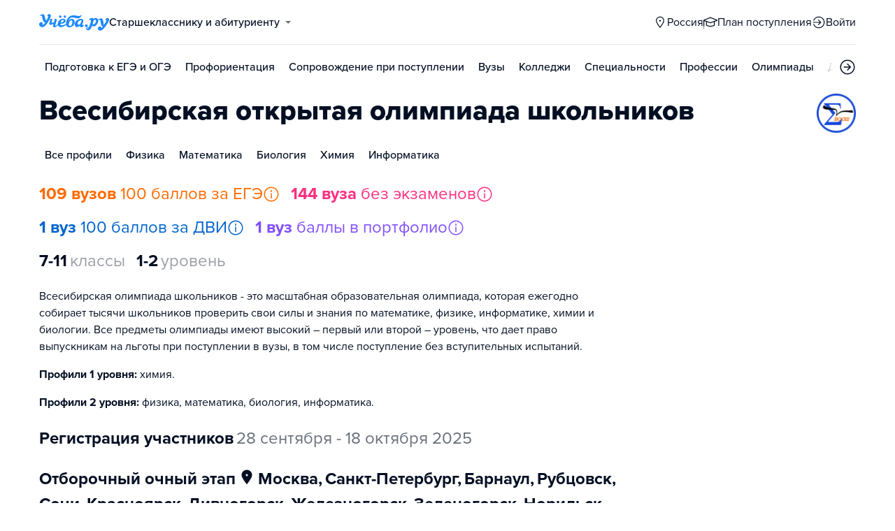

--- FILE ---
content_type: text/html; charset=utf-8
request_url: https://anadyr.ucheba.ru/for-abiturients/olympiads/60
body_size: 20861
content:
<!DOCTYPE html><html lang="ru" style="overflow-y:auto;overflow-x:hidden"><head><meta property="og:type" content="website"/><meta property="og:image" content="https://www.ucheba.ru/pix/upload/articles/img__og_ucheba.png"/><meta property="og:image:alt" content="Учёба.ру"/><meta property="og:image:width" content="958"/><meta property="og:image:height" content="503"/><meta property="og:locale" content="ru_RU"/><meta property="og:site_name" content="Учёба.ру"/><meta name="viewport" content="width=device-width, user-scalable=no"/><meta name="theme-color" content="#ffffff"/><meta name="yandex-verification" content="1d57e9083ac15d2a"/><meta name="verify-admitad" content="0858ab3f58"/><meta charSet="utf-8"/><meta http-equiv="x-ua-compatible" content="ie=edge"/><title>Всесибирская открытая олимпиада школьников — Учёба.ру</title><meta name="robots" content="index,follow"/><meta name="googlebot" content="index,follow"/><meta name="description" content="Всесибирская открытая олимпиада школьников для учеников 7-11 классов: предметы, график этапов, льготы при поступлении в вуз "/><meta property="og:title" content="Всесибирская открытая олимпиада школьников — Учёба.ру"/><meta property="og:description" content="Всесибирская открытая олимпиада школьников для учеников 7-11 классов: предметы, график этапов, льготы при поступлении в вуз "/><meta name="next-head-count" content="19"/><link rel="icon" type="image/png" href="/favicon.png"/><link rel="shortcut icon" href="/favicon.ico"/><link rel="icon" type="image/svg+xml" href="/favicon.svg"/><script type="text/javascript" src="https://api.flocktory.com/v2/loader.js?site_id=5380" async=""></script><link rel="preload" href="/_next/static/css/ff138773ce3b4b17.css" as="style"/><link rel="stylesheet" href="/_next/static/css/ff138773ce3b4b17.css" data-n-g=""/><link rel="preload" href="/_next/static/css/dc73d500b456ffa8.css" as="style"/><link rel="stylesheet" href="/_next/static/css/dc73d500b456ffa8.css" data-n-p=""/><noscript data-n-css=""></noscript><script defer="" nomodule="" src="/_next/static/chunks/polyfills-78c92fac7aa8fdd8.js"></script><script defer="" src="/_next/static/chunks/10157.a471727de97005d6.js"></script><script defer="" src="/_next/static/chunks/27145.e02e24ded878f40d.js"></script><script src="/_next/static/chunks/webpack-99036092a24cfeb6.js" defer=""></script><script src="/_next/static/chunks/framework-f81e7ae1133b8bb2.js" defer=""></script><script src="/_next/static/chunks/main-f4ee46ec557b3957.js" defer=""></script><script src="/_next/static/chunks/pages/_app-fde4d27cea94f9fb.js" defer=""></script><script src="/_next/static/chunks/35096-fed0d649dffc12f2.js" defer=""></script><script src="/_next/static/chunks/89430-e68c6ca0e84cd259.js" defer=""></script><script src="/_next/static/chunks/15374-ff02da4390ad7bb9.js" defer=""></script><script src="/_next/static/chunks/55823-3ba4f0794fb7ea68.js" defer=""></script><script src="/_next/static/chunks/83089-3b4bfb537c275f68.js" defer=""></script><script src="/_next/static/chunks/71112-6fb00a3985588400.js" defer=""></script><script src="/_next/static/chunks/5312-cc9c8a2a2ec8c972.js" defer=""></script><script src="/_next/static/chunks/60408-1b5aa27846017c57.js" defer=""></script><script src="/_next/static/chunks/pages/for-abiturients/olympiads/%5Bid%5D/desktop-20e404afd0f4d9cc.js" defer=""></script><script src="/_next/static/XtLluMhC0lH2-fZ7Oz30_/_buildManifest.js" defer=""></script><script src="/_next/static/XtLluMhC0lH2-fZ7Oz30_/_ssgManifest.js" defer=""></script><style data-styled="" data-styled-version="5.3.11">@font-face{font-family:'proxima-nova';src:url('https://use.typekit.net/af/949f99/00000000000000003b9b3068/27/l?primer=3a6076633bc77831ac9fb811601de898b4ca8cd1e0aff02d16b23a013090f4db&fvd=n7&v=3') format('woff2'),url('https://use.typekit.net/af/949f99/00000000000000003b9b3068/27/d?primer=3a6076633bc77831ac9fb811601de898b4ca8cd1e0aff02d16b23a013090f4db&fvd=n7&v=3') format('woff'),url('https://use.typekit.net/af/949f99/00000000000000003b9b3068/27/a?primer=3a6076633bc77831ac9fb811601de898b4ca8cd1e0aff02d16b23a013090f4db&fvd=n7&v=3') format('opentype');font-display:swap;font-style:normal;font-weight:700;}/*!sc*/
@font-face{font-family:'proxima-nova';src:url('https://use.typekit.net/af/d82519/00000000000000003b9b306a/27/l?primer=3a6076633bc77831ac9fb811601de898b4ca8cd1e0aff02d16b23a013090f4db&fvd=n8&v=3') format('woff2'),url('https://use.typekit.net/af/d82519/00000000000000003b9b306a/27/d?primer=3a6076633bc77831ac9fb811601de898b4ca8cd1e0aff02d16b23a013090f4db&fvd=n8&v=3') format('woff'),url('https://use.typekit.net/af/d82519/00000000000000003b9b306a/27/a?primer=3a6076633bc77831ac9fb811601de898b4ca8cd1e0aff02d16b23a013090f4db&fvd=n8&v=3') format('opentype');font-display:swap;font-style:normal;font-weight:800;}/*!sc*/
@font-face{font-family:'proxima-nova';src:url('https://use.typekit.net/af/576d53/00000000000000003b9b3066/27/l?primer=3a6076633bc77831ac9fb811601de898b4ca8cd1e0aff02d16b23a013090f4db&fvd=n6&v=3') format('woff2'),url('https://use.typekit.net/af/576d53/00000000000000003b9b3066/27/d?primer=3a6076633bc77831ac9fb811601de898b4ca8cd1e0aff02d16b23a013090f4db&fvd=n6&v=3') format('woff'),url('https://use.typekit.net/af/576d53/00000000000000003b9b3066/27/a?primer=3a6076633bc77831ac9fb811601de898b4ca8cd1e0aff02d16b23a013090f4db&fvd=n6&v=3') format('opentype');font-display:swap;font-style:normal;font-weight:600;}/*!sc*/
@font-face{font-family:'proxima-nova';src:url('https://use.typekit.net/af/705e94/00000000000000003b9b3062/27/l?primer=3a6076633bc77831ac9fb811601de898b4ca8cd1e0aff02d16b23a013090f4db&fvd=n4&v=3') format('woff2'),url('https://use.typekit.net/af/705e94/00000000000000003b9b3062/27/d?primer=3a6076633bc77831ac9fb811601de898b4ca8cd1e0aff02d16b23a013090f4db&fvd=n4&v=3') format('woff'),url('https://use.typekit.net/af/705e94/00000000000000003b9b3062/27/a?primer=3a6076633bc77831ac9fb811601de898b4ca8cd1e0aff02d16b23a013090f4db&fvd=n4&v=3') format('opentype');font-display:swap;font-style:normal;font-weight:400;}/*!sc*/
@font-face{font-family:'proxima-nova';src:url('https://use.typekit.net/af/6e816b/00000000000000003b9b3064/27/l?primer=3a6076633bc77831ac9fb811601de898b4ca8cd1e0aff02d16b23a013090f4db&fvd=n5&v=3') format('woff2'),url('https://use.typekit.net/af/6e816b/00000000000000003b9b3064/27/d?primer=3a6076633bc77831ac9fb811601de898b4ca8cd1e0aff02d16b23a013090f4db&fvd=n5&v=3') format('woff'),url('https://use.typekit.net/af/6e816b/00000000000000003b9b3064/27/a?primer=3a6076633bc77831ac9fb811601de898b4ca8cd1e0aff02d16b23a013090f4db&fvd=n5&v=3') format('opentype');font-display:swap;font-style:normal;font-weight:500;}/*!sc*/
html{line-height:1.15;-webkit-text-size-adjust:100%;}/*!sc*/
body{margin:0;}/*!sc*/
main{display:block;}/*!sc*/
h1{font-size:2em;margin:0.67em 0;}/*!sc*/
hr{box-sizing:content-box;height:0;overflow:visible;}/*!sc*/
pre{font-family:monospace,monospace;font-size:1em;}/*!sc*/
a{background-color:transparent;}/*!sc*/
abbr[title]{border-bottom:none;-webkit-text-decoration:underline;text-decoration:underline;-webkit-text-decoration:underline dotted;text-decoration:underline dotted;}/*!sc*/
b,strong{font-weight:bolder;}/*!sc*/
code,kbd,samp{font-family:monospace,monospace;font-size:1em;}/*!sc*/
small{font-size:80%;}/*!sc*/
sub,sup{font-size:75%;line-height:0;position:relative;vertical-align:baseline;}/*!sc*/
sub{bottom:-0.25em;}/*!sc*/
sup{top:-0.5em;}/*!sc*/
img{border-style:none;}/*!sc*/
button,input,optgroup,select,textarea{font-family:inherit;font-size:100%;line-height:1.15;margin:0;}/*!sc*/
button,input{overflow:visible;}/*!sc*/
button,select{text-transform:none;}/*!sc*/
button,[type="button"],[type="reset"],[type="submit"]{-webkit-appearance:button;}/*!sc*/
button::-moz-focus-inner,[type="button"]::-moz-focus-inner,[type="reset"]::-moz-focus-inner,[type="submit"]::-moz-focus-inner{border-style:none;padding:0;}/*!sc*/
button:-moz-focusring,[type="button"]:-moz-focusring,[type="reset"]:-moz-focusring,[type="submit"]:-moz-focusring{outline:1px dotted ButtonText;}/*!sc*/
fieldset{padding:0.35em 0.75em 0.625em;}/*!sc*/
legend{box-sizing:border-box;color:inherit;display:table;max-width:100%;padding:0;white-space:normal;}/*!sc*/
progress{vertical-align:baseline;}/*!sc*/
textarea{overflow:auto;}/*!sc*/
[type="checkbox"],[type="radio"]{box-sizing:border-box;padding:0;}/*!sc*/
[type="number"]::-webkit-inner-spin-button,[type="number"]::-webkit-outer-spin-button{height:auto;}/*!sc*/
[type="search"]{-webkit-appearance:textfield;outline-offset:-2px;}/*!sc*/
[type="search"]::-webkit-search-decoration{-webkit-appearance:none;}/*!sc*/
::-webkit-file-upload-button{-webkit-appearance:button;font:inherit;}/*!sc*/
details{display:block;}/*!sc*/
summary{display:list-item;}/*!sc*/
template{display:none;}/*!sc*/
[hidden]{display:none;}/*!sc*/
*,*::before,*::after{box-sizing:border-box;outline:none;}/*!sc*/
html,body{min-height:100vh;}/*!sc*/
body{color:rgba(3,15,35,1);font-family:proxima-nova,Arial,Helvetica,sans-serif;font-feature-settings:'liga','kern';-webkit-font-smoothing:antialiased;-moz-osx-font-smoothing:grayscale;-ms-text-size-adjust:100%;-webkit-text-size-adjust:100%;font-size:16px;font-weight:400;line-height:24px;min-width:1024px;}/*!sc*/
@media (max-width:768px){body{overflow-x:hidden !important;overflow-y:auto !important;}}/*!sc*/
#__next{min-height:100vh;display:-webkit-box;display:-webkit-flex;display:-ms-flexbox;display:flex;-webkit-box-pack:center;-webkit-justify-content:center;-ms-flex-pack:center;justify-content:center;}/*!sc*/
h1,h2,h3,h4,h5,h6{margin:0;}/*!sc*/
h1{font-size:40px;font-weight:800;line-height:48px;}/*!sc*/
h2{font-size:32px;font-weight:800;line-height:40px;}/*!sc*/
h3{font-size:24px;font-weight:800;line-height:32px;}/*!sc*/
h4{font-size:18px;font-weight:700;line-height:24px;}/*!sc*/
h5{font-size:16px;font-weight:700;line-height:24px;}/*!sc*/
h6{font-size:14px;font-weight:700;line-height:22px;}/*!sc*/
a{-webkit-text-decoration:none;text-decoration:none;color:rgba(29,138,254,1);cursor:pointer;}/*!sc*/
a:hover{color:rgba(0,100,206,1);}/*!sc*/
p{margin-top:0;margin-bottom:16px;}/*!sc*/
menu{list-style-type:initial;margin-block-start:0;margin-block-end:0;margin-inline-start:0;margin-inline-end:0;padding-inline-start:0;}/*!sc*/
img{display:block;}/*!sc*/
ul{padding-left:18px;list-style:none;}/*!sc*/
button{border:none;}/*!sc*/
.lg_touch_frame_video .lg-video{padding-bottom:180%!important;}/*!sc*/
.overflow_hidden{overflow-y:hidden!important;overflow-x:hidden!important;}/*!sc*/
data-styled.g2[id="sc-global-kApfXw1"]{content:"sc-global-kApfXw1,"}/*!sc*/
.caWrXG{-webkit-box-flex:1;-webkit-flex-grow:1;-ms-flex-positive:1;flex-grow:1;}/*!sc*/
data-styled.g3[id="Layout__Body-sc-1527ea75-0"]{content:"caWrXG,"}/*!sc*/
.bnWjaY{-webkit-box-flex:1;-webkit-flex-grow:1;-ms-flex-positive:1;flex-grow:1;display:-webkit-box;display:-webkit-flex;display:-ms-flexbox;display:flex;-webkit-flex-direction:column;-ms-flex-direction:column;flex-direction:column;background-color:inherit;}/*!sc*/
data-styled.g4[id="Layout__Content-sc-1527ea75-1"]{content:"bnWjaY,"}/*!sc*/
.cSsnze{display:-webkit-box;display:-webkit-flex;display:-ms-flexbox;display:flex;-webkit-flex-direction:column;-ms-flex-direction:column;flex-direction:column;-webkit-box-pack:justify;-webkit-justify-content:space-between;-ms-flex-pack:justify;justify-content:space-between;min-height:100%;width:100%;}/*!sc*/
data-styled.g5[id="Layout__Main-sc-1527ea75-2"]{content:"cSsnze,"}/*!sc*/
.kCqjdA{padding-left:16px;padding-right:16px;margin-left:auto;margin-right:auto;}/*!sc*/
data-styled.g6[id="Container-styles__Block-sc-781e1a24-0"]{content:"kCqjdA,"}/*!sc*/
@media (min-width:1200px){.cubfDn{width:1200px;}}/*!sc*/
@media (max-width:1199px){.cubfDn{width:1024px;}}/*!sc*/
data-styled.g7[id="Container-styles__Block-sc-30741d72-0"]{content:"cubfDn,"}/*!sc*/
.igjckf{color:rgba(29,138,254,1);width:100px;height:undefined;}/*!sc*/
data-styled.g8[id="Logo__Block-sc-b7472283-0"]{content:"igjckf,"}/*!sc*/
.laTjAZ{color:rgba(29,138,254,1);width:100px;height:24px;opacity:1;}/*!sc*/
.jzmHVS{width:24px;height:24px;opacity:1;}/*!sc*/
.iqmbBF{color:rgba(255,106,0,1);width:24px;height:24px;opacity:1;}/*!sc*/
.dPJUQT{color:rgba(254,47,128,1);width:24px;height:24px;opacity:1;}/*!sc*/
.folcBp{color:rgba(0,100,206,1);width:24px;height:24px;opacity:1;}/*!sc*/
.ejjuco{color:rgba(130,80,255,1);width:24px;height:24px;opacity:1;}/*!sc*/
data-styled.g9[id="Icon-styles__Block-sc-4ba289c7-0"]{content:"laTjAZ,jzmHVS,iqmbBF,dPJUQT,folcBp,ejjuco,"}/*!sc*/
.ghwGGh{word-break:break-word;text-align:left;color:rgba(3,15,35,1);}/*!sc*/
.ghwGGh:first-letter{text-transform:uppercase;}/*!sc*/
.ghwGGh li{list-style:initial;}/*!sc*/
.cdIdOp{word-break:break-word;}/*!sc*/
.cdIdOp li{list-style:initial;}/*!sc*/
.eInCHa{word-break:break-word;font-weight:700;font-size:24px;line-height:32px;color:rgba(255,106,0,1);}/*!sc*/
.eInCHa li{list-style:initial;}/*!sc*/
.cEvLEc{word-break:break-word;font-weight:700;font-size:24px;line-height:32px;color:rgba(254,47,128,1);}/*!sc*/
.cEvLEc li{list-style:initial;}/*!sc*/
.kUtWly{word-break:break-word;font-weight:700;font-size:24px;line-height:32px;color:rgba(0,100,206,1);}/*!sc*/
.kUtWly li{list-style:initial;}/*!sc*/
.jFnboH{word-break:break-word;font-weight:700;font-size:24px;line-height:32px;color:rgba(130,80,255,1);}/*!sc*/
.jFnboH li{list-style:initial;}/*!sc*/
.iZJpKJ{word-break:break-word;font-weight:700;font-size:24px;}/*!sc*/
.iZJpKJ li{list-style:initial;}/*!sc*/
.gebCGx{word-break:break-word;font-size:24px;color:rgba(3,15,35,0.4);}/*!sc*/
.gebCGx li{list-style:initial;}/*!sc*/
.fEHHxu{word-break:break-all;}/*!sc*/
.fEHHxu li{list-style:initial;}/*!sc*/
.jmelRJ{word-break:break-word;font-weight:700;font-size:24px;line-height:32px;}/*!sc*/
.jmelRJ:first-letter{text-transform:uppercase;}/*!sc*/
.jmelRJ li{list-style:initial;}/*!sc*/
.gllcuX{word-break:break-word;font-size:24px;line-height:32px;color:rgba(3,15,35,0.6);}/*!sc*/
.gllcuX li{list-style:initial;}/*!sc*/
.lgxvor{word-break:break-word;font-size:24px;line-height:32px;color:rgba(3,15,35,0.6);}/*!sc*/
.lgxvor:first-letter{text-transform:uppercase;}/*!sc*/
.lgxvor li{list-style:initial;}/*!sc*/
.cYNxwf{word-break:break-word;font-weight:500;}/*!sc*/
.cYNxwf:first-letter{text-transform:uppercase;}/*!sc*/
.cYNxwf li{list-style:initial;}/*!sc*/
.gloMEP{word-break:break-word;color:rgba(3,15,35,0.6);}/*!sc*/
.gloMEP li{list-style:initial;}/*!sc*/
.hfWQfi{word-break:break-word;font-weight:700;font-size:18px;}/*!sc*/
.hfWQfi li{list-style:initial;}/*!sc*/
data-styled.g10[id="Text-styles__Block-sc-f5d4cf80-0"]{content:"ghwGGh,cdIdOp,eInCHa,cEvLEc,kUtWly,jFnboH,iZJpKJ,gebCGx,fEHHxu,jmelRJ,gllcuX,lgxvor,cYNxwf,gloMEP,hfWQfi,"}/*!sc*/
.JbnpX{display:-webkit-box;display:-webkit-flex;display:-ms-flexbox;display:flex;}/*!sc*/
data-styled.g12[id="Button-styles__Inner-sc-34bf928e-0"]{content:"JbnpX,"}/*!sc*/
.jWxLQT{cursor:pointer;border-radius:4px;-webkit-text-decoration:none;text-decoration:none;display:-webkit-inline-box;display:-webkit-inline-flex;display:-ms-inline-flexbox;display:inline-flex;-webkit-box-pack:center;-webkit-justify-content:center;-ms-flex-pack:center;justify-content:center;text-align:center;-webkit-align-items:center;-webkit-box-align:center;-ms-flex-align:center;align-items:center;-webkit-transition:0.15s;transition:0.15s;border:none;touch-action:manipulation;font-weight:600;position:relative;-webkit-tap-highlight-color:transparent;-webkit-touch-callout:none;-webkit-user-select:none;-moz-user-select:none;-ms-user-select:none;user-select:none;background-color:rgba(0,0,0,0);color:rgba(3,15,35,1);background-color:rgba(3,15,35,1);color:rgba(255,255,255,1);padding:8px 16px;font-size:16px;line-height:24px;height:40px;padding-left:0;padding-right:0;color:rgba(29,138,254,1);background-color:transparent;color:rgba(3,15,35,1);-webkit-box-pack:center;-webkit-justify-content:center;-ms-flex-pack:center;justify-content:center;, height:auto;padding:0;}/*!sc*/
@media (hover:hover){.jWxLQT:hover{background-color:rgba(0,0,0,0);color:rgba(3,15,35,1);}}/*!sc*/
@media (hover:none){.jWxLQT:active{background-color:rgba(0,0,0,0);color:rgba(3,15,35,1);}}/*!sc*/
@media (hover:hover){.jWxLQT:hover{background-color:rgba(3,15,35,1);color:rgba(255,255,255,1);}}/*!sc*/
@media (hover:none){.jWxLQT:active{background-color:rgba(3,15,35,1);color:rgba(255,255,255,1);}}/*!sc*/
.jWxLQT:hover{color:rgba(0,100,206,1);}/*!sc*/
@media (hover:hover){.jWxLQT:hover{background-color:transparent;box-shadow:none;}}/*!sc*/
@media (hover:none){.jWxLQT:active{background-color:transparent;box-shadow:none;}}/*!sc*/
.jWxLQT:hover{color:rgba(0,100,206,1);}/*!sc*/
.jWxLQT:disabled,.jWxLQT:hover:disabled{background-color:rgba(3,15,35,.05);}/*!sc*/
.bSUsoD{cursor:pointer;border-radius:4px;-webkit-text-decoration:none;text-decoration:none;display:-webkit-inline-box;display:-webkit-inline-flex;display:-ms-inline-flexbox;display:inline-flex;-webkit-box-pack:center;-webkit-justify-content:center;-ms-flex-pack:center;justify-content:center;text-align:center;-webkit-align-items:center;-webkit-box-align:center;-ms-flex-align:center;align-items:center;-webkit-transition:0.15s;transition:0.15s;border:none;touch-action:manipulation;font-weight:600;position:relative;-webkit-tap-highlight-color:transparent;-webkit-touch-callout:none;-webkit-user-select:none;-moz-user-select:none;-ms-user-select:none;user-select:none;background-color:rgba(0,0,0,0);color:rgba(3,15,35,1);padding:8px;font-size:16px;line-height:24px;height:24px;-webkit-box-pack:center;-webkit-justify-content:center;-ms-flex-pack:center;justify-content:center;}/*!sc*/
@media (hover:hover){.bSUsoD:hover{background-color:rgba(0,0,0,0);color:rgba(3,15,35,1);}}/*!sc*/
@media (hover:none){.bSUsoD:active{background-color:rgba(0,0,0,0);color:rgba(3,15,35,1);}}/*!sc*/
.bSUsoD:disabled,.bSUsoD:hover:disabled{background-color:rgba(3,15,35,.05);}/*!sc*/
.bopjwO{cursor:pointer;border-radius:4px;-webkit-text-decoration:none;text-decoration:none;display:-webkit-inline-box;display:-webkit-inline-flex;display:-ms-inline-flexbox;display:inline-flex;-webkit-box-pack:center;-webkit-justify-content:center;-ms-flex-pack:center;justify-content:center;text-align:center;-webkit-align-items:center;-webkit-box-align:center;-ms-flex-align:center;align-items:center;-webkit-transition:0.15s;transition:0.15s;border:none;touch-action:manipulation;font-weight:600;position:relative;-webkit-tap-highlight-color:transparent;-webkit-touch-callout:none;-webkit-user-select:none;-moz-user-select:none;-ms-user-select:none;user-select:none;background-color:rgba(0,0,0,0);color:rgba(3,15,35,1);padding:8px;font-size:16px;line-height:24px;height:24px;padding-left:0;padding-right:0;color:rgba(29,138,254,1);background-color:transparent;-webkit-box-pack:center;-webkit-justify-content:center;-ms-flex-pack:center;justify-content:center;}/*!sc*/
@media (hover:hover){.bopjwO:hover{background-color:rgba(0,0,0,0);color:rgba(3,15,35,1);}}/*!sc*/
@media (hover:none){.bopjwO:active{background-color:rgba(0,0,0,0);color:rgba(3,15,35,1);}}/*!sc*/
.bopjwO:hover{color:rgba(0,100,206,1);}/*!sc*/
@media (hover:hover){.bopjwO:hover{background-color:transparent;box-shadow:none;}}/*!sc*/
@media (hover:none){.bopjwO:active{background-color:transparent;box-shadow:none;}}/*!sc*/
.bopjwO:disabled,.bopjwO:hover:disabled{background-color:rgba(3,15,35,.05);}/*!sc*/
data-styled.g15[id="Button-styles__Block-sc-34bf928e-3"]{content:"jWxLQT,bSUsoD,bopjwO,"}/*!sc*/
.kgquOZ a{margin-right:12px;}/*!sc*/
.kgquOZ a:last-child{margin-right:0;}/*!sc*/
data-styled.g17[id="Footer__FooterLinks-sc-e3e1f100-1"]{content:"kgquOZ,"}/*!sc*/
.cVvHho{display:-webkit-box;display:-webkit-flex;display:-ms-flexbox;display:flex;-webkit-align-items:center;-webkit-box-align:center;-ms-flex-align:center;align-items:center;}/*!sc*/
.cVvHho a{margin-right:16px;height:24px;}/*!sc*/
.cVvHho a:last-child{margin-right:0;}/*!sc*/
data-styled.g18[id="Footer__SocialLinks-sc-e3e1f100-2"]{content:"cVvHho,"}/*!sc*/
.epxVty{display:-webkit-box;display:-webkit-flex;display:-ms-flexbox;display:flex;-webkit-box-pack:justify;-webkit-justify-content:space-between;-ms-flex-pack:justify;justify-content:space-between;-webkit-align-items:center;-webkit-box-align:center;-ms-flex-align:center;align-items:center;padding-top:24px;padding-bottom:24px;border-top:1px solid rgba(3,15,35,0.15);}/*!sc*/
data-styled.g19[id="Footer__Inner-sc-e3e1f100-3"]{content:"epxVty,"}/*!sc*/
.dkhVvt{background-color:rgba(247,249,252,1);}/*!sc*/
.dkhVvt div,.dkhVvt a,.dkhVvt a:hover{color:rgba(3,15,35,1);}/*!sc*/
.dkhVvt .Footer__SocialLinks-sc-e3e1f100-2 svg{color:rgba(3,15,35,1);opacity:0.7;}/*!sc*/
data-styled.g20[id="Footer__Block-sc-e3e1f100-4"]{content:"dkhVvt,"}/*!sc*/
.XKzwM{width:100%;display:-webkit-box;display:-webkit-flex;display:-ms-flexbox;display:flex;-webkit-column-gap:50px;column-gap:50px;padding:32px 0;}/*!sc*/
data-styled.g21[id="Footer__TopBlock-sc-e3e1f100-5"]{content:"XKzwM,"}/*!sc*/
.hhsCzG{width:33.333%;display:-webkit-box;display:-webkit-flex;display:-ms-flexbox;display:flex;-webkit-flex-direction:column;-ms-flex-direction:column;flex-direction:column;}/*!sc*/
data-styled.g23[id="Footer__Column-sc-e3e1f100-7"]{content:"hhsCzG,"}/*!sc*/
.fNPTji{font-size:24px;font-weight:bold;line-height:32px;}/*!sc*/
data-styled.g24[id="Footer__Title-sc-e3e1f100-8"]{content:"fNPTji,"}/*!sc*/
.jtqIfB{display:-webkit-box;display:-webkit-flex;display:-ms-flexbox;display:flex;-webkit-flex-wrap:wrap;-ms-flex-wrap:wrap;flex-wrap:wrap;gap:8px;margin:8px 0;}/*!sc*/
.jtqIfB a:nth-child(n + 7){display:none;}/*!sc*/
data-styled.g25[id="Footer__Links-sc-e3e1f100-9"]{content:"jtqIfB,"}/*!sc*/
.ffzpDg{width:100%;color:#030f2380 !important;font-size:16px;line-height:1.5;cursor:pointer;text-align:unset;}/*!sc*/
data-styled.g26[id="Footer__ShowAllLinks-sc-e3e1f100-10"]{content:"ffzpDg,"}/*!sc*/
.eoWGAM{padding:32px 0 24px;display:-webkit-box;display:-webkit-flex;display:-ms-flexbox;display:flex;-webkit-box-pack:justify;-webkit-justify-content:space-between;-ms-flex-pack:justify;justify-content:space-between;-webkit-align-items:center;-webkit-box-align:center;-ms-flex-align:center;align-items:center;border-bottom:1px solid rgba(3,15,35,0.15);}/*!sc*/
data-styled.g30[id="Footer__TopWrapper-sc-390e7b7c-2"]{content:"eoWGAM,"}/*!sc*/
.hViVna{display:-webkit-box;display:-webkit-flex;display:-ms-flexbox;display:flex;-webkit-align-items:center;-webkit-box-align:center;-ms-flex-align:center;align-items:center;gap:8px;}/*!sc*/
data-styled.g31[id="Footer__ButtonWrapper-sc-390e7b7c-3"]{content:"hViVna,"}/*!sc*/
.EQRid{font-weight:500;}/*!sc*/
data-styled.g44[id="Dropdown-styles__Title-sc-ad5d58f0-0"]{content:"EQRid,"}/*!sc*/
.hQocTe{margin-left:8px;-webkit-transition:0.15s;transition:0.15s;opacity:0.6;width:0;height:0;border-left:4px solid transparent;border-right:4px solid transparent;border-top:4px solid rgba(3,15,35,1);}/*!sc*/
data-styled.g45[id="Dropdown-styles__Icon-sc-ad5d58f0-1"]{content:"hQocTe,"}/*!sc*/
.bJcoHA{display:-webkit-box;display:-webkit-flex;display:-ms-flexbox;display:flex;-webkit-align-items:center;-webkit-box-align:center;-ms-flex-align:center;align-items:center;-webkit-box-pack:start !important;-webkit-justify-content:flex-start !important;-ms-flex-pack:start !important;justify-content:flex-start !important;color:rgba(3,15,35,1);}/*!sc*/
.bJcoHA:hover{color:rgba(0,100,206,1);}/*!sc*/
.bJcoHA:hover .Dropdown-styles__Icon-sc-ad5d58f0-1{width:0;height:0;border-left:4px solid transparent;border-right:4px solid transparent;border-top:4px solid;}/*!sc*/
data-styled.g46[id="Dropdown-styles__Link-sc-ad5d58f0-2"]{content:"bJcoHA,"}/*!sc*/
.bjCPSR{display:-webkit-box;display:-webkit-flex;display:-ms-flexbox;display:flex;-webkit-align-items:center;-webkit-box-align:center;-ms-flex-align:center;align-items:center;}/*!sc*/
data-styled.g47[id="Dropdown-styles__LinkLeft-sc-ad5d58f0-3"]{content:"bjCPSR,"}/*!sc*/
.qHDll{display:-webkit-box;display:-webkit-flex;display:-ms-flexbox;display:flex;-webkit-align-items:center;-webkit-box-align:center;-ms-flex-align:center;align-items:center;}/*!sc*/
data-styled.g48[id="Dropdown-styles__LinkRight-sc-ad5d58f0-4"]{content:"qHDll,"}/*!sc*/
.dectny{cursor:pointer;display:block;}/*!sc*/
data-styled.g50[id="Dropdown-styles__Activator-sc-ad5d58f0-6"]{content:"dectny,"}/*!sc*/
.blmqUj{position:relative;display:inline-block;font-size:16px;font-weight:400;line-height:24px;}/*!sc*/
data-styled.g51[id="Dropdown-styles__Block-sc-ad5d58f0-7"]{content:"blmqUj,"}/*!sc*/
.eNayZo{margin-top:16px;}/*!sc*/
.klpOuC{margin-top:32px;}/*!sc*/
.izGbxp{margin-top:24px;}/*!sc*/
.dTBHbQ{margin-top:12px;}/*!sc*/
.bJMDaf{margin-top:8px;}/*!sc*/
.caGUqV{margin-top:64px;}/*!sc*/
data-styled.g53[id="Spacing__Block-sc-b2a28cfe-0"]{content:"eNayZo,klpOuC,izGbxp,dTBHbQ,bJMDaf,caGUqV,"}/*!sc*/
.hNIYi{margin-right:4px;line-height:1.38;}/*!sc*/
.hNIYi button,.hNIYi a{padding-top:16px;padding-bottom:16px;font-weight:500;-webkit-transition:0.15s;transition:0.15s;color:rgba(3,15,35,1);width:-webkit-max-content;width:-moz-max-content;width:max-content;}/*!sc*/
.hNIYi button:hover,.hNIYi a:hover{color:rgba(0,100,206,1);}/*!sc*/
.hNIYi:last-child{margin-right:0;}/*!sc*/
data-styled.g54[id="Navigation-styles__Item-sc-4215562-0"]{content:"hNIYi,"}/*!sc*/
.cVAArq{display:-webkit-box;display:-webkit-flex;display:-ms-flexbox;display:flex;-webkit-align-items:center;-webkit-box-align:center;-ms-flex-align:center;align-items:center;overflow-y:hidden;list-style:none;margin:0;padding-left:0;}/*!sc*/
.cVAArq::-webkit-scrollbar{display:none;}/*!sc*/
data-styled.g55[id="Navigation-styles__List-sc-4215562-1"]{content:"cVAArq,"}/*!sc*/
.gtxjUq{width:auto;}/*!sc*/
data-styled.g56[id="Navigation-styles__Block-sc-4215562-2"]{content:"gtxjUq,"}/*!sc*/
.hIFFfr button,.hIFFfr a{padding-top:16px;padding-bottom:16px;font-weight:500;-webkit-transition:0.15s;transition:0.15s;color:rgba(3,15,35,1);width:-webkit-max-content;width:-moz-max-content;width:max-content;}/*!sc*/
.hIFFfr button:hover,.hIFFfr a:hover{color:rgba(0,100,206,1);}/*!sc*/
.hIFFfr button,.hIFFfr a{color:rgba(3,15,35,1);}/*!sc*/
.hIFFfr button:hover,.hIFFfr a:hover{color:rgba(3,15,35,1);background-color:rgba(3,15,35,.05);}/*!sc*/
data-styled.g57[id="Navigation-styles__A-sc-4215562-3"]{content:"hIFFfr,"}/*!sc*/
.cWtRZW{display:-webkit-box;display:-webkit-flex;display:-ms-flexbox;display:flex;cursor:pointer;}/*!sc*/
data-styled.g66[id="Header-styles__LogoLink-sc-eb7d1bf2-0"]{content:"cWtRZW,"}/*!sc*/
.hNBBgC{display:-webkit-box;display:-webkit-flex;display:-ms-flexbox;display:flex;-webkit-box-pack:justify;-webkit-justify-content:space-between;-ms-flex-pack:justify;justify-content:space-between;height:64px;-webkit-align-items:center;-webkit-box-align:center;-ms-flex-align:center;align-items:center;padding-left:16px;padding-right:16px;}/*!sc*/
data-styled.g67[id="Header-styles__MainContainer-sc-eb7d1bf2-1"]{content:"hNBBgC,"}/*!sc*/
.fWnRBC{-webkit-backdrop-filter:blur(20px);backdrop-filter:blur(20px);position:relative;z-index:1;background-color:rgba(3,15,35,1);color:rgba(3,15,35,1);background-color:transparent;color:rgba(3,15,35,1);}/*!sc*/
.fWnRBC a,.fWnRBC button,.fWnRBC a:hover,.fWnRBC button:hover{color:inherit;}/*!sc*/
.fWnRBC .Header-styles__MainContainer-sc-eb7d1bf2-1{position:relative;}/*!sc*/
.fWnRBC .Header-styles__MainContainer-sc-eb7d1bf2-1:after{content:'';display:block;position:absolute;bottom:0;left:16px;right:16px;height:1px;background-color:rgba(3,15,35,.09);}/*!sc*/
data-styled.g69[id="Header-styles__Main-sc-eb7d1bf2-3"]{content:"fWnRBC,"}/*!sc*/
.lfVkKk{height:64px;position:relative;display:-webkit-box;display:-webkit-flex;display:-ms-flexbox;display:flex;-webkit-align-items:center;-webkit-box-align:center;-ms-flex-align:center;align-items:center;-webkit-column-gap:8px;column-gap:8px;cursor:pointer;overflow:hidden;color:rgba(3,15,35,1);}/*!sc*/
.lfVkKk svg{width:20px;height:20px;}/*!sc*/
.lfVkKk::after{content:'';position:absolute;bottom:0;width:100%;height:1px;-webkit-transition:all 0.2s;transition:all 0.2s;background:rgba(3,15,35,1);opacity:0;}/*!sc*/
.lfVkKk:hover::after{opacity:1;}/*!sc*/
data-styled.g71[id="Header-styles__HeaderNavItem-sc-eb7d1bf2-5"]{content:"lfVkKk,"}/*!sc*/
.jRzEnD{position:relative;z-index:10;}/*!sc*/
data-styled.g72[id="Header-styles__Block-sc-eb7d1bf2-6"]{content:"jRzEnD,"}/*!sc*/
.fLyWzz{height:100%;display:-webkit-box;display:-webkit-flex;display:-ms-flexbox;display:flex;-webkit-align-items:center;-webkit-box-align:center;-ms-flex-align:center;align-items:center;-webkit-column-gap:12px;column-gap:12px;}/*!sc*/
data-styled.g77[id="Header-styles__MainLineLeft-sc-fe799b60-1"]{content:"fLyWzz,"}/*!sc*/
.cUULUh{-webkit-column-gap:20px;column-gap:20px;}/*!sc*/
data-styled.g78[id="Header-styles__MainLineRight-sc-fe799b60-2"]{content:"cUULUh,"}/*!sc*/
.dPVPQe{padding:20px 16px;}/*!sc*/
data-styled.g79[id="Header-styles__MainContainer-sc-fe799b60-3"]{content:"dPVPQe,"}/*!sc*/
.kkyRSa{height:102px;}/*!sc*/
data-styled.g80[id="Header-styles__Block-sc-fe799b60-4"]{content:"kkyRSa,"}/*!sc*/
.gJqsYE{margin-bottom:12px;font-size:40px;font-weight:800;line-height:48px;}/*!sc*/
data-styled.g82[id="Heading__H1-sc-85f4371a-0"]{content:"gJqsYE,"}/*!sc*/
.eRTTQL{margin-bottom:16px;font-size:32px;font-weight:800;line-height:40px;}/*!sc*/
.Heading__H1-sc-85f4371a-0 + .Heading__H2-sc-85f4371a-1{margin-top:-8px;}/*!sc*/
data-styled.g83[id="Heading__H2-sc-85f4371a-1"]{content:"eRTTQL,"}/*!sc*/
.jItNXs > *{display:-webkit-box;display:-webkit-flex;display:-ms-flexbox;display:flex;-webkit-align-items:center;-webkit-box-align:center;-ms-flex-align:center;align-items:center;}/*!sc*/
.jItNXs > *{margin-bottom:0 !important;}/*!sc*/
.jItNXs a{display:block;-webkit-box-flex:1;-webkit-flex-grow:1;-ms-flex-positive:1;flex-grow:1;color:inherit;}/*!sc*/
.ihSNVL > *{display:-webkit-box;display:-webkit-flex;display:-ms-flexbox;display:flex;-webkit-align-items:center;-webkit-box-align:center;-ms-flex-align:center;align-items:center;}/*!sc*/
.ihSNVL.ihSNVL > *{margin-bottom:16px;}/*!sc*/
.ihSNVL a{display:block;-webkit-box-flex:1;-webkit-flex-grow:1;-ms-flex-positive:1;flex-grow:1;color:inherit;}/*!sc*/
data-styled.g89[id="Heading__Block-sc-85f4371a-7"]{content:"jItNXs,ihSNVL,"}/*!sc*/
.hFSfxt{display:-webkit-box;display:-webkit-flex;display:-ms-flexbox;display:flex;-webkit-flex-wrap:wrap;-ms-flex-wrap:wrap;flex-wrap:wrap;margin-top:-16px;margin-bottom:-16px;margin-left:-16px;margin-right:-16px;}/*!sc*/
.hFSfxt > *{padding-top:16px;padding-bottom:16px;}/*!sc*/
.hFSfxt > *{padding-left:16px;padding-right:16px;}/*!sc*/
.crmdLB{display:-webkit-box;display:-webkit-flex;display:-ms-flexbox;display:flex;-webkit-flex-wrap:wrap;-ms-flex-wrap:wrap;flex-wrap:wrap;margin-top:-8px;margin-bottom:-8px;margin-left:-8px;margin-right:-8px;}/*!sc*/
.crmdLB > *{padding-top:8px;padding-bottom:8px;}/*!sc*/
.crmdLB > *{padding-left:8px;padding-right:8px;}/*!sc*/
.eVEoYh{display:-webkit-box;display:-webkit-flex;display:-ms-flexbox;display:flex;-webkit-flex-wrap:wrap;-ms-flex-wrap:wrap;flex-wrap:wrap;margin-top:-2px;margin-bottom:-2px;margin-left:-2px;margin-right:-2px;}/*!sc*/
.eVEoYh > *{padding-top:2px;padding-bottom:2px;}/*!sc*/
.eVEoYh > *{padding-left:2px;padding-right:2px;}/*!sc*/
.jkffQm{display:-webkit-box;display:-webkit-flex;display:-ms-flexbox;display:flex;-webkit-flex-wrap:wrap;-ms-flex-wrap:wrap;flex-wrap:wrap;margin-top:-2px;margin-bottom:-2px;margin-left:-2px;margin-right:-2px;-webkit-align-items:center;-webkit-box-align:center;-ms-flex-align:center;align-items:center;}/*!sc*/
.jkffQm > *{padding-top:2px;padding-bottom:2px;}/*!sc*/
.jkffQm > *{padding-left:2px;padding-right:2px;}/*!sc*/
.jLZott{display:-webkit-box;display:-webkit-flex;display:-ms-flexbox;display:flex;-webkit-flex-wrap:wrap;-ms-flex-wrap:wrap;flex-wrap:wrap;margin-top:-4px;margin-bottom:-4px;margin-left:-4px;margin-right:-4px;}/*!sc*/
.jLZott > *{padding-top:4px;padding-bottom:4px;}/*!sc*/
.jLZott > *{padding-left:4px;padding-right:4px;}/*!sc*/
data-styled.g133[id="Grid-styles__Block-sc-a1536a52-0"]{content:"hFSfxt,crmdLB,eVEoYh,jkffQm,jLZott,"}/*!sc*/
.kTnDvn{-webkit-box-flex:0;-webkit-flex-grow:0;-ms-flex-positive:0;flex-grow:0;-webkit-flex-shrink:0;-ms-flex-negative:0;flex-shrink:0;width:100%;}/*!sc*/
@media (min-width:0px){.kTnDvn{width:75%;-webkit-flex-basis:75%;-ms-flex-preferred-size:75%;flex-basis:75%;}}/*!sc*/
.ebwa-DO{-webkit-box-flex:0;-webkit-flex-grow:0;-ms-flex-positive:0;flex-grow:0;-webkit-flex-shrink:0;-ms-flex-negative:0;flex-shrink:0;width:100%;}/*!sc*/
.ebwa-DO.ebwa-DO{width:auto;-webkit-flex-basis:auto;-ms-flex-preferred-size:auto;flex-basis:auto;}/*!sc*/
.cpQPub{-webkit-box-flex:0;-webkit-flex-grow:0;-ms-flex-positive:0;flex-grow:0;-webkit-flex-shrink:0;-ms-flex-negative:0;flex-shrink:0;width:100%;}/*!sc*/
@media (min-width:0px){.cpQPub{width:25%;-webkit-flex-basis:25%;-ms-flex-preferred-size:25%;flex-basis:25%;}}/*!sc*/
data-styled.g134[id="GridCol-styles__Block-sc-5b24d7b3-0"]{content:"kTnDvn,ebwa-DO,cpQPub,"}/*!sc*/
.hcNKKJ{-webkit-hyphens:manual;-moz-hyphens:manual;-ms-hyphens:manual;hyphens:manual;word-break:break-word;}/*!sc*/
data-styled.g661[id="StagesProfile__TextSC-sc-31eabd06-1"]{content:"hcNKKJ,"}/*!sc*/
.eBIvru{position:relative;}/*!sc*/
data-styled.g668[id="OlympiadsIdPageHeader__Block-sc-9094f3c8-0"]{content:"eBIvru,"}/*!sc*/
.eRPlYW{display:-webkit-box;display:-webkit-flex;display:-ms-flexbox;display:flex;gap:24px;-webkit-align-content:flex-start;-ms-flex-line-pack:start;align-content:flex-start;}/*!sc*/
data-styled.g669[id="OlympiadsIdPageHeader__Wrapper-sc-9094f3c8-1"]{content:"eRPlYW,"}/*!sc*/
.eCCpFr{max-width:56px;max-height:56px;}/*!sc*/
data-styled.g670[id="OlympiadsIdPageHeader__Logo-sc-9094f3c8-2"]{content:"eCCpFr,"}/*!sc*/
.bnRcP{-webkit-box-flex:1;-webkit-flex-grow:1;-ms-flex-positive:1;flex-grow:1;}/*!sc*/
data-styled.g671[id="OlympiadsIdPageHeader__HeadingSC-sc-9094f3c8-3"]{content:"bnRcP,"}/*!sc*/
.kMbCzL{font-weight:normal;}/*!sc*/
.kMbCzL::first-letter{text-transform:lowercase;}/*!sc*/
data-styled.g678[id="OlympBenefits__TextSpan-sc-4b5291a3-1"]{content:"kMbCzL,"}/*!sc*/
.jeislp{display:-webkit-box;display:-webkit-flex;display:-ms-flexbox;display:flex;gap:4px;-webkit-align-items:center;-webkit-box-align:center;-ms-flex-align:center;align-items:center;cursor:pointer;}/*!sc*/
data-styled.g679[id="OlympBenefits__Wrap-sc-4b5291a3-2"]{content:"jeislp,"}/*!sc*/
</style></head><body><div id="__next"><script>
              window.dataLayer = window.dataLayer || [];
              function gtag(){dataLayer.push(arguments);}
            </script><div></div><style>
    #nprogress {
      pointer-events: none;
    }
    #nprogress .bar {
      background: rgba(29, 138, 254, 1);
      position: fixed;
      z-index: 9999;
      top: 0;
      left: 0;
      width: 100%;
      height: 1px;
    }
    #nprogress .peg {
      display: block;
      position: absolute;
      right: 0px;
      width: 100px;
      height: 100%;
      box-shadow: 0 0 10px rgba(29, 138, 254, 1), 0 0 5px rgba(29, 138, 254, 1);
      opacity: 1;
      -webkit-transform: rotate(3deg) translate(0px, -4px);
      -ms-transform: rotate(3deg) translate(0px, -4px);
      transform: rotate(3deg) translate(0px, -4px);
    }
    #nprogress .spinner {
      display: block;
      position: fixed;
      z-index: 1031;
      top: 15px;
      right: 15px;
    }
    #nprogress .spinner-icon {
      width: 18px;
      height: 18px;
      box-sizing: border-box;
      border: solid 2px transparent;
      border-top-color: rgba(29, 138, 254, 1);
      border-left-color: rgba(29, 138, 254, 1);
      border-radius: 50%;
      -webkit-animation: nprogresss-spinner 400ms linear infinite;
      animation: nprogress-spinner 400ms linear infinite;
    }
    .nprogress-custom-parent {
      overflow: hidden;
      position: relative;
    }
    .nprogress-custom-parent #nprogress .spinner,
    .nprogress-custom-parent #nprogress .bar {
      position: absolute;
    }
    @-webkit-keyframes nprogress-spinner {
      0% {
        -webkit-transform: rotate(0deg);
      }
      100% {
        -webkit-transform: rotate(360deg);
      }
    }
    @keyframes nprogress-spinner {
      0% {
        transform: rotate(0deg);
      }
      100% {
        transform: rotate(360deg);
      }
    }
  </style><div class="Layout__Main-sc-1527ea75-2 cSsnze"><div class="Layout__Content-sc-1527ea75-1 bnWjaY"><header class="Header-styles__Block-sc-eb7d1bf2-6 Header-styles__Block-sc-fe799b60-4 jRzEnD kkyRSa"><div color="black" class="Header-styles__Main-sc-eb7d1bf2-3 fWnRBC"><div class="Container-styles__Block-sc-781e1a24-0 Container-styles__Block-sc-30741d72-0 kCqjdA cubfDn Header-styles__MainContainer-sc-eb7d1bf2-1 Header-styles__MainContainer-sc-fe799b60-3 hNBBgC dPVPQe"><div class="Header-styles__MainLineLeft-sc-fe799b60-1 fLyWzz"><a href="/" aria-label="Главная страница" class="Header-styles__LogoLink-sc-eb7d1bf2-0 cWtRZW"><svg width="100px" height="24px" class="Icon-styles__Block-sc-4ba289c7-0 laTjAZ Logo__Block-sc-b7472283-0 igjckf" color="blue"><use xlink:href="#icon__uchebaru"></use></svg></a><div class="Dropdown-styles__Block-sc-ad5d58f0-7 blmqUj"><div display="block" class="Dropdown-styles__Activator-sc-ad5d58f0-6 dectny"><button color="black" shape="rectangle" spacing="null" class="Button-styles__Block-sc-34bf928e-3 jWxLQT Dropdown-styles__Link-sc-ad5d58f0-2 bJcoHA" type="button"><span class="Button-styles__Inner-sc-34bf928e-0 JbnpX"><div class="Dropdown-styles__LinkLeft-sc-ad5d58f0-3 bjCPSR"><span font-weight="medium" class="Dropdown-styles__Title-sc-ad5d58f0-0 EQRid"><div color="black" class="Text-styles__Block-sc-f5d4cf80-0 ghwGGh">Старшекласснику и&nbsp;абитуриенту</div></span></div><div class="Dropdown-styles__LinkRight-sc-ad5d58f0-4 qHDll"><span color="black" class="Dropdown-styles__Icon-sc-ad5d58f0-1 hQocTe"></span></div></span></button></div></div></div><div class="Header-styles__MainLineLeft-sc-fe799b60-1 Header-styles__MainLineRight-sc-fe799b60-2 fLyWzz cUULUh"><div color="black" class="Header-styles__HeaderNavItem-sc-eb7d1bf2-5 lfVkKk"><svg width="24px" height="24px" class="Icon-styles__Block-sc-4ba289c7-0 jzmHVS"><use xlink:href="#icon__marker"></use></svg><span class="Text-styles__Block-sc-f5d4cf80-0 cdIdOp">Россия</span></div><div color="black" class="Header-styles__HeaderNavItem-sc-eb7d1bf2-5 lfVkKk"><svg width="24px" height="24px" class="Icon-styles__Block-sc-4ba289c7-0 jzmHVS"><use xlink:href="#icon__graduation-cap"></use></svg><span class="Text-styles__Block-sc-f5d4cf80-0 cdIdOp">План поступления</span></div><div color="black" class="Header-styles__HeaderNavItem-sc-eb7d1bf2-5 lfVkKk"><svg width="24px" height="24px" class="Icon-styles__Block-sc-4ba289c7-0 jzmHVS"><use xlink:href="#icon__login"></use></svg><span data-test-id="login-button" class="Text-styles__Block-sc-f5d4cf80-0 cdIdOp">Войти</span></div></div></div></div><div spacing="small" class="Spacing__Block-sc-b2a28cfe-0 eNayZo"></div><div class="Container-styles__Block-sc-781e1a24-0 Container-styles__Block-sc-30741d72-0 kCqjdA cubfDn"><nav width="auto" class="Navigation-styles__Block-sc-4215562-2 gtxjUq"><ul itemType="https://schema.org/SiteNavigationElement" class="Navigation-styles__List-sc-4215562-1 cVAArq"><li color="black" class="Navigation-styles__Item-sc-4215562-0 hNIYi"><a itemProp="url" color="black" class="Navigation-styles__A-sc-4215562-3 hIFFfr" href="/for-abiturients/ege"><button shape="rectangle" type="button" class="Button-styles__Block-sc-34bf928e-3 bSUsoD"><span class="Button-styles__Inner-sc-34bf928e-0 JbnpX">Подготовка к ЕГЭ и ОГЭ</span></button></a></li><li color="black" class="Navigation-styles__Item-sc-4215562-0 hNIYi"><a itemProp="url" color="black" class="Navigation-styles__A-sc-4215562-3 hIFFfr" href="/for-abiturients/prof"><button shape="rectangle" type="button" class="Button-styles__Block-sc-34bf928e-3 bSUsoD"><span class="Button-styles__Inner-sc-34bf928e-0 JbnpX">Профориентация</span></button></a></li><li color="black" class="Navigation-styles__Item-sc-4215562-0 hNIYi"><a itemProp="url" color="black" class="Navigation-styles__A-sc-4215562-3 hIFFfr" href="/for-abiturients/admission-support"><button shape="rectangle" type="button" class="Button-styles__Block-sc-34bf928e-3 bSUsoD"><span class="Button-styles__Inner-sc-34bf928e-0 JbnpX">Сопровождение при поступлении</span></button></a></li><li color="black" class="Navigation-styles__Item-sc-4215562-0 hNIYi"><a itemProp="url" href="/for-abiturients/vuz" color="black" class="Navigation-styles__A-sc-4215562-3 hIFFfr"><button shape="rectangle" type="button" class="Button-styles__Block-sc-34bf928e-3 bSUsoD"><span class="Button-styles__Inner-sc-34bf928e-0 JbnpX">Вузы</span></button></a></li><li color="black" class="Navigation-styles__Item-sc-4215562-0 hNIYi"><a itemProp="url" href="/for-abiturients/college" color="black" class="Navigation-styles__A-sc-4215562-3 hIFFfr"><button shape="rectangle" type="button" class="Button-styles__Block-sc-34bf928e-3 bSUsoD"><span class="Button-styles__Inner-sc-34bf928e-0 JbnpX">Колледжи</span></button></a></li><li color="black" class="Navigation-styles__Item-sc-4215562-0 hNIYi"><a itemProp="url" color="black" class="Navigation-styles__A-sc-4215562-3 hIFFfr" href="/for-abiturients/speciality"><button shape="rectangle" type="button" class="Button-styles__Block-sc-34bf928e-3 bSUsoD"><span class="Button-styles__Inner-sc-34bf928e-0 JbnpX">Специальности</span></button></a></li><li color="black" class="Navigation-styles__Item-sc-4215562-0 hNIYi"><a itemProp="url" color="black" class="Navigation-styles__A-sc-4215562-3 hIFFfr" href="/prof"><button shape="rectangle" type="button" class="Button-styles__Block-sc-34bf928e-3 bSUsoD"><span class="Button-styles__Inner-sc-34bf928e-0 JbnpX">Профессии</span></button></a></li><li color="black" class="Navigation-styles__Item-sc-4215562-0 hNIYi"><a itemProp="url" color="black" class="Navigation-styles__A-sc-4215562-3 hIFFfr" href="/for-abiturients/olympiads"><button shape="rectangle" type="button" class="Button-styles__Block-sc-34bf928e-3 bSUsoD"><span class="Button-styles__Inner-sc-34bf928e-0 JbnpX">Олимпиады</span></button></a></li><li color="black" class="Navigation-styles__Item-sc-4215562-0 hNIYi"><a itemProp="url" color="black" class="Navigation-styles__A-sc-4215562-3 hIFFfr" href="/for-abiturients/events"><button shape="rectangle" type="button" class="Button-styles__Block-sc-34bf928e-3 bSUsoD"><span class="Button-styles__Inner-sc-34bf928e-0 JbnpX">Дни открытых дверей</span></button></a></li><li color="black" class="Navigation-styles__Item-sc-4215562-0 hNIYi"><a itemProp="url" color="black" class="Navigation-styles__A-sc-4215562-3 hIFFfr" href="/for-abiturients/vuz/rankings"><button shape="rectangle" type="button" class="Button-styles__Block-sc-34bf928e-3 bSUsoD"><span class="Button-styles__Inner-sc-34bf928e-0 JbnpX">Рейтинги</span></button></a></li><li color="black" class="Navigation-styles__Item-sc-4215562-0 hNIYi"><a itemProp="url" color="black" class="Navigation-styles__A-sc-4215562-3 hIFFfr" href="/for-abiturients/articles"><button shape="rectangle" type="button" class="Button-styles__Block-sc-34bf928e-3 bSUsoD"><span class="Button-styles__Inner-sc-34bf928e-0 JbnpX">Статьи</span></button></a></li></ul></nav></div></header><div class="Layout__Body-sc-1527ea75-0 caWrXG"><div class="OlympiadsIdPage__Block-sc-72378e1c-0 iExRjR"><div class="Container-styles__Block-sc-781e1a24-0 Container-styles__Block-sc-30741d72-0 kCqjdA cubfDn"><div spacing="xlarge" class="Spacing__Block-sc-b2a28cfe-0 klpOuC"></div><div class="OlympiadsIdPageHeader__Block-sc-9094f3c8-0 eBIvru"><div class="OlympiadsIdPageHeader__Wrapper-sc-9094f3c8-1 eRPlYW"><div spacing="null" class="Heading__Block-sc-85f4371a-7 jItNXs OlympiadsIdPageHeader__HeadingSC-sc-9094f3c8-3 bnRcP"><h1 class="Heading__H1-sc-85f4371a-0 gJqsYE"><span class="Text-styles__Block-sc-f5d4cf80-0 cdIdOp">Всесибирская открытая олимпиада школьников</span></h1></div><picture><source type="image/jpeg" srcSet="https://static.ucheba.ru/pix/olympiad/60.120x140.png"/><source type="image/png" srcSet="https://static.ucheba.ru/pix/olympiad/60.120x140.png"/><source type="image/webp" srcSet=""/><img class="OlympiadsIdPageHeader__Logo-sc-9094f3c8-2 eCCpFr" alt="60.120x140.png" src="https://static.ucheba.ru/pix/olympiad/60.120x140.png"/></picture></div></div><div spacing="small" class="Spacing__Block-sc-b2a28cfe-0 eNayZo"></div><nav width="auto" class="Navigation-styles__Block-sc-4215562-2 gtxjUq"><ul class="Navigation-styles__List-sc-4215562-1 cVAArq"><li color="black" class="Navigation-styles__Item-sc-4215562-0 hNIYi"><a color="black" class="Navigation-styles__A-sc-4215562-3 hIFFfr" href="/for-abiturients/olympiads/60"><button shape="rectangle" type="button" class="Button-styles__Block-sc-34bf928e-3 bSUsoD"><span class="Button-styles__Inner-sc-34bf928e-0 JbnpX">Все профили</span></button></a></li><li color="black" class="Navigation-styles__Item-sc-4215562-0 hNIYi"><a color="black" class="Navigation-styles__A-sc-4215562-3 hIFFfr" href="/for-abiturients/olympiads/60/subject/3"><button shape="rectangle" type="button" class="Button-styles__Block-sc-34bf928e-3 bSUsoD"><span class="Button-styles__Inner-sc-34bf928e-0 JbnpX">Физика</span></button></a></li><li color="black" class="Navigation-styles__Item-sc-4215562-0 hNIYi"><a color="black" class="Navigation-styles__A-sc-4215562-3 hIFFfr" href="/for-abiturients/olympiads/60/subject/1"><button shape="rectangle" type="button" class="Button-styles__Block-sc-34bf928e-3 bSUsoD"><span class="Button-styles__Inner-sc-34bf928e-0 JbnpX">Математика</span></button></a></li><li color="black" class="Navigation-styles__Item-sc-4215562-0 hNIYi"><a color="black" class="Navigation-styles__A-sc-4215562-3 hIFFfr" href="/for-abiturients/olympiads/60/subject/9"><button shape="rectangle" type="button" class="Button-styles__Block-sc-34bf928e-3 bSUsoD"><span class="Button-styles__Inner-sc-34bf928e-0 JbnpX">Биология</span></button></a></li><li color="black" class="Navigation-styles__Item-sc-4215562-0 hNIYi"><a color="black" class="Navigation-styles__A-sc-4215562-3 hIFFfr" href="/for-abiturients/olympiads/60/subject/4"><button shape="rectangle" type="button" class="Button-styles__Block-sc-34bf928e-3 bSUsoD"><span class="Button-styles__Inner-sc-34bf928e-0 JbnpX">Химия</span></button></a></li><li color="black" class="Navigation-styles__Item-sc-4215562-0 hNIYi"><a color="black" class="Navigation-styles__A-sc-4215562-3 hIFFfr" href="/for-abiturients/olympiads/60/subject/269"><button shape="rectangle" type="button" class="Button-styles__Block-sc-34bf928e-3 bSUsoD"><span class="Button-styles__Inner-sc-34bf928e-0 JbnpX">Информатика</span></button></a></li></ul></nav><div spacing="large" class="Spacing__Block-sc-b2a28cfe-0 izGbxp"></div><div class="Grid-styles__Block-sc-a1536a52-0 hFSfxt"><div width="" class="GridCol-styles__Block-sc-5b24d7b3-0 kTnDvn"><div style="padding-right:32px"><div class="OlympBenefits__Block-sc-4b5291a3-0 iKHsQN"><div class="Grid-styles__Block-sc-a1536a52-0 crmdLB"><div width="auto" class="GridCol-styles__Block-sc-5b24d7b3-0 ebwa-DO"><div class="OlympBenefits__Wrap-sc-4b5291a3-2 jeislp"><div font-size="h3" font-weight="bold" color="orange" class="Text-styles__Block-sc-f5d4cf80-0 eInCHa">109 вузов<!-- --> <span class="OlympBenefits__TextSpan-sc-4b5291a3-1 kMbCzL">100 баллов за ЕГЭ</span></div><svg width="24px" height="24px" class="Icon-styles__Block-sc-4ba289c7-0 iqmbBF" color="orange"><use xlink:href="#icon__info"></use></svg></div></div><div width="auto" class="GridCol-styles__Block-sc-5b24d7b3-0 ebwa-DO"><div class="OlympBenefits__Wrap-sc-4b5291a3-2 jeislp"><div font-size="h3" font-weight="bold" color="pink" class="Text-styles__Block-sc-f5d4cf80-0 cEvLEc">144 вуза<!-- --> <span class="OlympBenefits__TextSpan-sc-4b5291a3-1 kMbCzL">без экзаменов</span></div><svg width="24px" height="24px" class="Icon-styles__Block-sc-4ba289c7-0 dPJUQT" color="pink"><use xlink:href="#icon__info"></use></svg></div></div><div width="auto" class="GridCol-styles__Block-sc-5b24d7b3-0 ebwa-DO"><div class="OlympBenefits__Wrap-sc-4b5291a3-2 jeislp"><div font-size="h3" font-weight="bold" color="cobalt" class="Text-styles__Block-sc-f5d4cf80-0 kUtWly">1 вуз<!-- --> <span class="OlympBenefits__TextSpan-sc-4b5291a3-1 kMbCzL">100 баллов за ДВИ</span></div><svg width="24px" height="24px" class="Icon-styles__Block-sc-4ba289c7-0 folcBp" color="cobalt"><use xlink:href="#icon__info"></use></svg></div></div><div width="auto" class="GridCol-styles__Block-sc-5b24d7b3-0 ebwa-DO"><div class="OlympBenefits__Wrap-sc-4b5291a3-2 jeislp"><div font-size="h3" font-weight="bold" color="plum" class="Text-styles__Block-sc-f5d4cf80-0 jFnboH">1 вуз<!-- --> <span class="OlympBenefits__TextSpan-sc-4b5291a3-1 kMbCzL">баллы в портфолио</span></div><svg width="24px" height="24px" class="Icon-styles__Block-sc-4ba289c7-0 ejjuco" color="plum"><use xlink:href="#icon__info"></use></svg></div></div></div></div><div spacing="xsmall" class="Spacing__Block-sc-b2a28cfe-0 dTBHbQ"></div><div class="OlympiadsInfoClarification__Block-sc-f9b483f7-0 cRmyfI"><div class="Grid-styles__Block-sc-a1536a52-0 crmdLB"><div width="auto" class="GridCol-styles__Block-sc-5b24d7b3-0 ebwa-DO"><div class="Grid-styles__Block-sc-a1536a52-0 eVEoYh"><div width="auto" class="GridCol-styles__Block-sc-5b24d7b3-0 ebwa-DO"><span font-size="h3" font-weight="bold" class="Text-styles__Block-sc-f5d4cf80-0 iZJpKJ">7-11</span></div><div width="auto" class="GridCol-styles__Block-sc-5b24d7b3-0 ebwa-DO"><span font-size="h3" color="gray40" class="Text-styles__Block-sc-f5d4cf80-0 gebCGx">классы</span></div></div></div><div width="auto" class="GridCol-styles__Block-sc-5b24d7b3-0 ebwa-DO"><div class="Grid-styles__Block-sc-a1536a52-0 eVEoYh"><div width="auto" class="GridCol-styles__Block-sc-5b24d7b3-0 ebwa-DO"><span font-size="h3" font-weight="bold" class="Text-styles__Block-sc-f5d4cf80-0 iZJpKJ">1-2</span></div><div width="auto" class="GridCol-styles__Block-sc-5b24d7b3-0 ebwa-DO"><span font-size="h3" color="gray40" class="Text-styles__Block-sc-f5d4cf80-0 gebCGx">уровень</span></div></div></div></div></div><div spacing="large" class="Spacing__Block-sc-b2a28cfe-0 izGbxp"></div><div class="Text-styles__Block-sc-f5d4cf80-0 cdIdOp">Всесибирская олимпиада школьников - это масштабная образовательная олимпиада, которая ежегодно собирает тысячи школьников проверить свои силы и знания по математике, физике, информатике, химии и биологии. Все предметы олимпиады имеют высокий – первый или второй – уровень, что дает право выпускникам на льготы при поступлении в вузы, в том числе поступление без вступительных испытаний.</div><div spacing="small" class="Spacing__Block-sc-b2a28cfe-0 eNayZo"></div><div class="StagesProfile__Block-sc-31eabd06-0 duwwxX"><div class="Text-styles__Block-sc-f5d4cf80-0 cdIdOp"><b>Профили 1 уровня:</b> <!-- -->химия<!-- -->.</div><div spacing="small" class="Spacing__Block-sc-b2a28cfe-0 eNayZo"></div><div class="Text-styles__Block-sc-f5d4cf80-0 fEHHxu StagesProfile__TextSC-sc-31eabd06-1 hcNKKJ"><b>Профили 2 уровня:</b> <!-- -->физика, математика, биология, информатика<!-- -->.</div><div spacing="small" class="Spacing__Block-sc-b2a28cfe-0 eNayZo"></div></div><div spacing="large" class="Spacing__Block-sc-b2a28cfe-0 izGbxp"></div><div class="StagesOlymp__Block-sc-47d50c8e-0 bLPeXx"><div class="StagesOlympItem__Block-sc-e1beb5c8-0 iOtEeT"><div class="Grid-styles__Block-sc-a1536a52-0 jkffQm"><div width="auto" class="GridCol-styles__Block-sc-5b24d7b3-0 ebwa-DO"><div font-size="h3" font-weight="bold" class="Text-styles__Block-sc-f5d4cf80-0 jmelRJ">регистрация участников</div></div><div width="auto" class="GridCol-styles__Block-sc-5b24d7b3-0 ebwa-DO"><div font-size="h3" color="gray60" class="Text-styles__Block-sc-f5d4cf80-0 gllcuX">28 сентября - 18 октября 2025</div></div></div><div spacing="xxsmall" class="Spacing__Block-sc-b2a28cfe-0 bJMDaf"></div><div spacing="large" class="Spacing__Block-sc-b2a28cfe-0 izGbxp"></div></div><div class="StagesOlympItem__Block-sc-e1beb5c8-0 iOtEeT"><div class="Grid-styles__Block-sc-a1536a52-0 jkffQm"><div width="auto" class="GridCol-styles__Block-sc-5b24d7b3-0 ebwa-DO"><div font-size="h3" font-weight="bold" class="Text-styles__Block-sc-f5d4cf80-0 jmelRJ">отборочный очный этап</div></div><div width="auto" class="GridCol-styles__Block-sc-5b24d7b3-0 ebwa-DO"><svg width="24px" height="24px" class="Icon-styles__Block-sc-4ba289c7-0 jzmHVS"><use xlink:href="#icon__marker-filled"></use></svg></div><div width="auto" class="GridCol-styles__Block-sc-5b24d7b3-0 ebwa-DO"><div font-size="h3" font-weight="bold" class="Text-styles__Block-sc-f5d4cf80-0 jmelRJ">Москва<span>,</span></div></div><div width="auto" class="GridCol-styles__Block-sc-5b24d7b3-0 ebwa-DO"><div font-size="h3" font-weight="bold" class="Text-styles__Block-sc-f5d4cf80-0 jmelRJ">Санкт-Петербург<span>,</span></div></div><div width="auto" class="GridCol-styles__Block-sc-5b24d7b3-0 ebwa-DO"><div font-size="h3" font-weight="bold" class="Text-styles__Block-sc-f5d4cf80-0 jmelRJ">Барнаул<span>,</span></div></div><div width="auto" class="GridCol-styles__Block-sc-5b24d7b3-0 ebwa-DO"><div font-size="h3" font-weight="bold" class="Text-styles__Block-sc-f5d4cf80-0 jmelRJ">Рубцовск<span>,</span></div></div><div width="auto" class="GridCol-styles__Block-sc-5b24d7b3-0 ebwa-DO"><div font-size="h3" font-weight="bold" class="Text-styles__Block-sc-f5d4cf80-0 jmelRJ">Сочи<span>,</span></div></div><div width="auto" class="GridCol-styles__Block-sc-5b24d7b3-0 ebwa-DO"><div font-size="h3" font-weight="bold" class="Text-styles__Block-sc-f5d4cf80-0 jmelRJ">Красноярск<span>,</span></div></div><div width="auto" class="GridCol-styles__Block-sc-5b24d7b3-0 ebwa-DO"><div font-size="h3" font-weight="bold" class="Text-styles__Block-sc-f5d4cf80-0 jmelRJ">Дивногорск<span>,</span></div></div><div width="auto" class="GridCol-styles__Block-sc-5b24d7b3-0 ebwa-DO"><div font-size="h3" font-weight="bold" class="Text-styles__Block-sc-f5d4cf80-0 jmelRJ">Железногорск<span>,</span></div></div><div width="auto" class="GridCol-styles__Block-sc-5b24d7b3-0 ebwa-DO"><div font-size="h3" font-weight="bold" class="Text-styles__Block-sc-f5d4cf80-0 jmelRJ">Зеленогорск<span>,</span></div></div><div width="auto" class="GridCol-styles__Block-sc-5b24d7b3-0 ebwa-DO"><div font-size="h3" font-weight="bold" class="Text-styles__Block-sc-f5d4cf80-0 jmelRJ">Норильск<span>,</span></div></div><div width="auto" class="GridCol-styles__Block-sc-5b24d7b3-0 ebwa-DO"><div font-size="h3" font-weight="bold" class="Text-styles__Block-sc-f5d4cf80-0 jmelRJ">Канск<span>,</span></div></div><div width="auto" class="GridCol-styles__Block-sc-5b24d7b3-0 ebwa-DO"><div font-size="h3" font-weight="bold" class="Text-styles__Block-sc-f5d4cf80-0 jmelRJ">Владивосток<span>,</span></div></div><div width="auto" class="GridCol-styles__Block-sc-5b24d7b3-0 ebwa-DO"><div font-size="h3" font-weight="bold" class="Text-styles__Block-sc-f5d4cf80-0 jmelRJ">Хабаровск<span>,</span></div></div><div width="auto" class="GridCol-styles__Block-sc-5b24d7b3-0 ebwa-DO"><div font-size="h3" font-weight="bold" class="Text-styles__Block-sc-f5d4cf80-0 jmelRJ">Старый Оскол<span>,</span></div></div><div width="auto" class="GridCol-styles__Block-sc-5b24d7b3-0 ebwa-DO"><div font-size="h3" font-weight="bold" class="Text-styles__Block-sc-f5d4cf80-0 jmelRJ">Волгоград<span>,</span></div></div><div width="auto" class="GridCol-styles__Block-sc-5b24d7b3-0 ebwa-DO"><div font-size="h3" font-weight="bold" class="Text-styles__Block-sc-f5d4cf80-0 jmelRJ">Вологда<span>,</span></div></div><div width="auto" class="GridCol-styles__Block-sc-5b24d7b3-0 ebwa-DO"><div font-size="h3" font-weight="bold" class="Text-styles__Block-sc-f5d4cf80-0 jmelRJ">Череповец<span>,</span></div></div><div width="auto" class="GridCol-styles__Block-sc-5b24d7b3-0 ebwa-DO"><div font-size="h3" font-weight="bold" class="Text-styles__Block-sc-f5d4cf80-0 jmelRJ">Воронеж<span>,</span></div></div><div width="auto" class="GridCol-styles__Block-sc-5b24d7b3-0 ebwa-DO"><div font-size="h3" font-weight="bold" class="Text-styles__Block-sc-f5d4cf80-0 jmelRJ">Иркутск<span>,</span></div></div><div width="auto" class="GridCol-styles__Block-sc-5b24d7b3-0 ebwa-DO"><div font-size="h3" font-weight="bold" class="Text-styles__Block-sc-f5d4cf80-0 jmelRJ">Братск<span>,</span></div></div><div width="auto" class="GridCol-styles__Block-sc-5b24d7b3-0 ebwa-DO"><div font-size="h3" font-weight="bold" class="Text-styles__Block-sc-f5d4cf80-0 jmelRJ">Калининград<span>,</span></div></div><div width="auto" class="GridCol-styles__Block-sc-5b24d7b3-0 ebwa-DO"><div font-size="h3" font-weight="bold" class="Text-styles__Block-sc-f5d4cf80-0 jmelRJ">Петропавловск-Камчатский<span>,</span></div></div><div width="auto" class="GridCol-styles__Block-sc-5b24d7b3-0 ebwa-DO"><div font-size="h3" font-weight="bold" class="Text-styles__Block-sc-f5d4cf80-0 jmelRJ">Березовский<span>,</span></div></div><div width="auto" class="GridCol-styles__Block-sc-5b24d7b3-0 ebwa-DO"><div font-size="h3" font-weight="bold" class="Text-styles__Block-sc-f5d4cf80-0 jmelRJ">Кемерово<span>,</span></div></div><div width="auto" class="GridCol-styles__Block-sc-5b24d7b3-0 ebwa-DO"><div font-size="h3" font-weight="bold" class="Text-styles__Block-sc-f5d4cf80-0 jmelRJ">Междуреченск<span>,</span></div></div><div width="auto" class="GridCol-styles__Block-sc-5b24d7b3-0 ebwa-DO"><div font-size="h3" font-weight="bold" class="Text-styles__Block-sc-f5d4cf80-0 jmelRJ">Киров<span>,</span></div></div><div width="auto" class="GridCol-styles__Block-sc-5b24d7b3-0 ebwa-DO"><div font-size="h3" font-weight="bold" class="Text-styles__Block-sc-f5d4cf80-0 jmelRJ">Курган<span>,</span></div></div><div width="auto" class="GridCol-styles__Block-sc-5b24d7b3-0 ebwa-DO"><div font-size="h3" font-weight="bold" class="Text-styles__Block-sc-f5d4cf80-0 jmelRJ">Липецк<span>,</span></div></div><div width="auto" class="GridCol-styles__Block-sc-5b24d7b3-0 ebwa-DO"><div font-size="h3" font-weight="bold" class="Text-styles__Block-sc-f5d4cf80-0 jmelRJ">Елец<span>,</span></div></div><div width="auto" class="GridCol-styles__Block-sc-5b24d7b3-0 ebwa-DO"><div font-size="h3" font-weight="bold" class="Text-styles__Block-sc-f5d4cf80-0 jmelRJ">Долгопрудный<span>,</span></div></div><div width="auto" class="GridCol-styles__Block-sc-5b24d7b3-0 ebwa-DO"><div font-size="h3" font-weight="bold" class="Text-styles__Block-sc-f5d4cf80-0 jmelRJ">Нижний Новгород<span>,</span></div></div><div width="auto" class="GridCol-styles__Block-sc-5b24d7b3-0 ebwa-DO"><div font-size="h3" font-weight="bold" class="Text-styles__Block-sc-f5d4cf80-0 jmelRJ">Новосибирск<span>,</span></div></div><div width="auto" class="GridCol-styles__Block-sc-5b24d7b3-0 ebwa-DO"><div font-size="h3" font-weight="bold" class="Text-styles__Block-sc-f5d4cf80-0 jmelRJ">Омск<span>,</span></div></div><div width="auto" class="GridCol-styles__Block-sc-5b24d7b3-0 ebwa-DO"><div font-size="h3" font-weight="bold" class="Text-styles__Block-sc-f5d4cf80-0 jmelRJ">Оренбург<span>,</span></div></div><div width="auto" class="GridCol-styles__Block-sc-5b24d7b3-0 ebwa-DO"><div font-size="h3" font-weight="bold" class="Text-styles__Block-sc-f5d4cf80-0 jmelRJ">Пенза<span>,</span></div></div><div width="auto" class="GridCol-styles__Block-sc-5b24d7b3-0 ebwa-DO"><div font-size="h3" font-weight="bold" class="Text-styles__Block-sc-f5d4cf80-0 jmelRJ">Ростов-на-Дону<span>,</span></div></div><div width="auto" class="GridCol-styles__Block-sc-5b24d7b3-0 ebwa-DO"><div font-size="h3" font-weight="bold" class="Text-styles__Block-sc-f5d4cf80-0 jmelRJ">Самара<span>,</span></div></div><div width="auto" class="GridCol-styles__Block-sc-5b24d7b3-0 ebwa-DO"><div font-size="h3" font-weight="bold" class="Text-styles__Block-sc-f5d4cf80-0 jmelRJ">Саратов<span>,</span></div></div><div width="auto" class="GridCol-styles__Block-sc-5b24d7b3-0 ebwa-DO"><div font-size="h3" font-weight="bold" class="Text-styles__Block-sc-f5d4cf80-0 jmelRJ">Южно-Сахалинск<span>,</span></div></div><div width="auto" class="GridCol-styles__Block-sc-5b24d7b3-0 ebwa-DO"><div font-size="h3" font-weight="bold" class="Text-styles__Block-sc-f5d4cf80-0 jmelRJ">Екатеринбург<span>,</span></div></div><div width="auto" class="GridCol-styles__Block-sc-5b24d7b3-0 ebwa-DO"><div font-size="h3" font-weight="bold" class="Text-styles__Block-sc-f5d4cf80-0 jmelRJ">Нижний Тагил<span>,</span></div></div><div width="auto" class="GridCol-styles__Block-sc-5b24d7b3-0 ebwa-DO"><div font-size="h3" font-weight="bold" class="Text-styles__Block-sc-f5d4cf80-0 jmelRJ">Томск<span>,</span></div></div><div width="auto" class="GridCol-styles__Block-sc-5b24d7b3-0 ebwa-DO"><div font-size="h3" font-weight="bold" class="Text-styles__Block-sc-f5d4cf80-0 jmelRJ">Тула<span>,</span></div></div><div width="auto" class="GridCol-styles__Block-sc-5b24d7b3-0 ebwa-DO"><div font-size="h3" font-weight="bold" class="Text-styles__Block-sc-f5d4cf80-0 jmelRJ">Тюмень<span>,</span></div></div><div width="auto" class="GridCol-styles__Block-sc-5b24d7b3-0 ebwa-DO"><div font-size="h3" font-weight="bold" class="Text-styles__Block-sc-f5d4cf80-0 jmelRJ">Ульяновск<span>,</span></div></div><div width="auto" class="GridCol-styles__Block-sc-5b24d7b3-0 ebwa-DO"><div font-size="h3" font-weight="bold" class="Text-styles__Block-sc-f5d4cf80-0 jmelRJ">Челябинск<span>,</span></div></div><div width="auto" class="GridCol-styles__Block-sc-5b24d7b3-0 ebwa-DO"><div font-size="h3" font-weight="bold" class="Text-styles__Block-sc-f5d4cf80-0 jmelRJ">Озерск<span>,</span></div></div><div width="auto" class="GridCol-styles__Block-sc-5b24d7b3-0 ebwa-DO"><div font-size="h3" font-weight="bold" class="Text-styles__Block-sc-f5d4cf80-0 jmelRJ">Трехгорный<span>,</span></div></div><div width="auto" class="GridCol-styles__Block-sc-5b24d7b3-0 ebwa-DO"><div font-size="h3" font-weight="bold" class="Text-styles__Block-sc-f5d4cf80-0 jmelRJ">Чита<span>,</span></div></div><div width="auto" class="GridCol-styles__Block-sc-5b24d7b3-0 ebwa-DO"><div font-size="h3" font-weight="bold" class="Text-styles__Block-sc-f5d4cf80-0 jmelRJ">Улан-Удэ<span>,</span></div></div><div width="auto" class="GridCol-styles__Block-sc-5b24d7b3-0 ebwa-DO"><div font-size="h3" font-weight="bold" class="Text-styles__Block-sc-f5d4cf80-0 jmelRJ">Сыктывкар<span>,</span></div></div><div width="auto" class="GridCol-styles__Block-sc-5b24d7b3-0 ebwa-DO"><div font-size="h3" font-weight="bold" class="Text-styles__Block-sc-f5d4cf80-0 jmelRJ">Йошкар-Ола<span>,</span></div></div><div width="auto" class="GridCol-styles__Block-sc-5b24d7b3-0 ebwa-DO"><div font-size="h3" font-weight="bold" class="Text-styles__Block-sc-f5d4cf80-0 jmelRJ">Саранск<span>,</span></div></div><div width="auto" class="GridCol-styles__Block-sc-5b24d7b3-0 ebwa-DO"><div font-size="h3" font-weight="bold" class="Text-styles__Block-sc-f5d4cf80-0 jmelRJ">Якутск<span>,</span></div></div><div width="auto" class="GridCol-styles__Block-sc-5b24d7b3-0 ebwa-DO"><div font-size="h3" font-weight="bold" class="Text-styles__Block-sc-f5d4cf80-0 jmelRJ">Казань<span>,</span></div></div><div width="auto" class="GridCol-styles__Block-sc-5b24d7b3-0 ebwa-DO"><div font-size="h3" font-weight="bold" class="Text-styles__Block-sc-f5d4cf80-0 jmelRJ">Кызыл<span>,</span></div></div><div width="auto" class="GridCol-styles__Block-sc-5b24d7b3-0 ebwa-DO"><div font-size="h3" font-weight="bold" class="Text-styles__Block-sc-f5d4cf80-0 jmelRJ">Ижевск<span>,</span></div></div><div width="auto" class="GridCol-styles__Block-sc-5b24d7b3-0 ebwa-DO"><div font-size="h3" font-weight="bold" class="Text-styles__Block-sc-f5d4cf80-0 jmelRJ">Абакан<span>,</span></div></div><div width="auto" class="GridCol-styles__Block-sc-5b24d7b3-0 ebwa-DO"><div font-size="h3" font-weight="bold" class="Text-styles__Block-sc-f5d4cf80-0 jmelRJ">Губкинский<span>,</span></div></div><div width="auto" class="GridCol-styles__Block-sc-5b24d7b3-0 ebwa-DO"><div font-size="h3" font-weight="bold" class="Text-styles__Block-sc-f5d4cf80-0 jmelRJ">Новый Уренгой<span>,</span></div></div><div width="auto" class="GridCol-styles__Block-sc-5b24d7b3-0 ebwa-DO"><div font-size="h3" font-weight="bold" class="Text-styles__Block-sc-f5d4cf80-0 jmelRJ">Ноябрьск<span>,</span></div></div><div width="auto" class="GridCol-styles__Block-sc-5b24d7b3-0 ebwa-DO"><div font-size="h3" font-weight="bold" class="Text-styles__Block-sc-f5d4cf80-0 jmelRJ">Уфа<span>,</span></div></div><div width="auto" class="GridCol-styles__Block-sc-5b24d7b3-0 ebwa-DO"><div font-size="h3" font-weight="bold" class="Text-styles__Block-sc-f5d4cf80-0 jmelRJ">Белорецк<span>,</span></div></div><div width="auto" class="GridCol-styles__Block-sc-5b24d7b3-0 ebwa-DO"><div font-size="h3" font-weight="bold" class="Text-styles__Block-sc-f5d4cf80-0 jmelRJ">Стерлитамак<span>,</span></div></div><div width="auto" class="GridCol-styles__Block-sc-5b24d7b3-0 ebwa-DO"><div font-size="h3" font-weight="bold" class="Text-styles__Block-sc-f5d4cf80-0 jmelRJ">Новомосковск<span>,</span></div></div><div width="auto" class="GridCol-styles__Block-sc-5b24d7b3-0 ebwa-DO"><div font-size="h3" font-weight="bold" class="Text-styles__Block-sc-f5d4cf80-0 jmelRJ">Чебоксары<span>,</span></div></div><div width="auto" class="GridCol-styles__Block-sc-5b24d7b3-0 ebwa-DO"><div font-size="h3" font-weight="bold" class="Text-styles__Block-sc-f5d4cf80-0 jmelRJ">Ташкент<span>,</span></div></div><div width="auto" class="GridCol-styles__Block-sc-5b24d7b3-0 ebwa-DO"><div font-size="h3" font-weight="bold" class="Text-styles__Block-sc-f5d4cf80-0 jmelRJ">Севастополь<span>,</span></div></div><div width="auto" class="GridCol-styles__Block-sc-5b24d7b3-0 ebwa-DO"><div font-size="h3" font-weight="bold" class="Text-styles__Block-sc-f5d4cf80-0 jmelRJ">Байконур<span>,</span></div></div><div width="auto" class="GridCol-styles__Block-sc-5b24d7b3-0 ebwa-DO"><div font-size="h3" font-weight="bold" class="Text-styles__Block-sc-f5d4cf80-0 jmelRJ">Бишкек<span>,</span></div></div><div width="auto" class="GridCol-styles__Block-sc-5b24d7b3-0 ebwa-DO"><div font-size="h3" font-weight="bold" class="Text-styles__Block-sc-f5d4cf80-0 jmelRJ">Душанбе<span>,</span></div></div><div width="auto" class="GridCol-styles__Block-sc-5b24d7b3-0 ebwa-DO"><div font-size="h3" font-weight="bold" class="Text-styles__Block-sc-f5d4cf80-0 jmelRJ">Павлодар<span>,</span></div></div><div width="auto" class="GridCol-styles__Block-sc-5b24d7b3-0 ebwa-DO"><div font-size="h3" font-weight="bold" class="Text-styles__Block-sc-f5d4cf80-0 jmelRJ">Нюрба</div></div><div width="auto" class="GridCol-styles__Block-sc-5b24d7b3-0 ebwa-DO"><div font-size="h3" color="gray60" class="Text-styles__Block-sc-f5d4cf80-0 lgxvor">19 октября - 23 ноября 2025</div></div></div><div spacing="xxsmall" class="Spacing__Block-sc-b2a28cfe-0 bJMDaf"></div><div class="Grid-styles__Block-sc-a1536a52-0 jLZott"><div width="auto" class="GridCol-styles__Block-sc-5b24d7b3-0 ebwa-DO"><div font-weight="medium" class="Text-styles__Block-sc-f5d4cf80-0 cYNxwf">математика</div></div><div width="auto" class="GridCol-styles__Block-sc-5b24d7b3-0 ebwa-DO"><div color="gray60" class="Text-styles__Block-sc-f5d4cf80-0 gloMEP">19 октября 2025</div></div></div><div class="Grid-styles__Block-sc-a1536a52-0 jLZott"><div width="auto" class="GridCol-styles__Block-sc-5b24d7b3-0 ebwa-DO"><div font-weight="medium" class="Text-styles__Block-sc-f5d4cf80-0 cYNxwf">биология</div></div><div width="auto" class="GridCol-styles__Block-sc-5b24d7b3-0 ebwa-DO"><div color="gray60" class="Text-styles__Block-sc-f5d4cf80-0 gloMEP">26 октября 2025</div></div></div><div class="Grid-styles__Block-sc-a1536a52-0 jLZott"><div width="auto" class="GridCol-styles__Block-sc-5b24d7b3-0 ebwa-DO"><div font-weight="medium" class="Text-styles__Block-sc-f5d4cf80-0 cYNxwf">физика</div></div><div width="auto" class="GridCol-styles__Block-sc-5b24d7b3-0 ebwa-DO"><div color="gray60" class="Text-styles__Block-sc-f5d4cf80-0 gloMEP">9 ноября 2025</div></div></div><div class="Grid-styles__Block-sc-a1536a52-0 jLZott"><div width="auto" class="GridCol-styles__Block-sc-5b24d7b3-0 ebwa-DO"><div font-weight="medium" class="Text-styles__Block-sc-f5d4cf80-0 cYNxwf">химия</div></div><div width="auto" class="GridCol-styles__Block-sc-5b24d7b3-0 ebwa-DO"><div color="gray60" class="Text-styles__Block-sc-f5d4cf80-0 gloMEP">16 ноября 2025</div></div></div><div class="Grid-styles__Block-sc-a1536a52-0 jLZott"><div width="auto" class="GridCol-styles__Block-sc-5b24d7b3-0 ebwa-DO"><div font-weight="medium" class="Text-styles__Block-sc-f5d4cf80-0 cYNxwf">информатика</div></div><div width="auto" class="GridCol-styles__Block-sc-5b24d7b3-0 ebwa-DO"><div color="gray60" class="Text-styles__Block-sc-f5d4cf80-0 gloMEP">23 ноября 2025</div></div></div><div spacing="large" class="Spacing__Block-sc-b2a28cfe-0 izGbxp"></div></div><div class="StagesOlympItem__Block-sc-e1beb5c8-0 iOtEeT"><div class="Grid-styles__Block-sc-a1536a52-0 jkffQm"><div width="auto" class="GridCol-styles__Block-sc-5b24d7b3-0 ebwa-DO"><div font-size="h3" font-weight="bold" class="Text-styles__Block-sc-f5d4cf80-0 jmelRJ">заключительный очный этап</div></div><div width="auto" class="GridCol-styles__Block-sc-5b24d7b3-0 ebwa-DO"><svg width="24px" height="24px" class="Icon-styles__Block-sc-4ba289c7-0 jzmHVS"><use xlink:href="#icon__marker-filled"></use></svg></div><div width="auto" class="GridCol-styles__Block-sc-5b24d7b3-0 ebwa-DO"><div font-size="h3" font-weight="bold" class="Text-styles__Block-sc-f5d4cf80-0 jmelRJ">Москва<span>,</span></div></div><div width="auto" class="GridCol-styles__Block-sc-5b24d7b3-0 ebwa-DO"><div font-size="h3" font-weight="bold" class="Text-styles__Block-sc-f5d4cf80-0 jmelRJ">Санкт-Петербург<span>,</span></div></div><div width="auto" class="GridCol-styles__Block-sc-5b24d7b3-0 ebwa-DO"><div font-size="h3" font-weight="bold" class="Text-styles__Block-sc-f5d4cf80-0 jmelRJ">Барнаул<span>,</span></div></div><div width="auto" class="GridCol-styles__Block-sc-5b24d7b3-0 ebwa-DO"><div font-size="h3" font-weight="bold" class="Text-styles__Block-sc-f5d4cf80-0 jmelRJ">Бийск<span>,</span></div></div><div width="auto" class="GridCol-styles__Block-sc-5b24d7b3-0 ebwa-DO"><div font-size="h3" font-weight="bold" class="Text-styles__Block-sc-f5d4cf80-0 jmelRJ">Рубцовск<span>,</span></div></div><div width="auto" class="GridCol-styles__Block-sc-5b24d7b3-0 ebwa-DO"><div font-size="h3" font-weight="bold" class="Text-styles__Block-sc-f5d4cf80-0 jmelRJ">Сочи<span>,</span></div></div><div width="auto" class="GridCol-styles__Block-sc-5b24d7b3-0 ebwa-DO"><div font-size="h3" font-weight="bold" class="Text-styles__Block-sc-f5d4cf80-0 jmelRJ">Красноярск<span>,</span></div></div><div width="auto" class="GridCol-styles__Block-sc-5b24d7b3-0 ebwa-DO"><div font-size="h3" font-weight="bold" class="Text-styles__Block-sc-f5d4cf80-0 jmelRJ">Дивногорск<span>,</span></div></div><div width="auto" class="GridCol-styles__Block-sc-5b24d7b3-0 ebwa-DO"><div font-size="h3" font-weight="bold" class="Text-styles__Block-sc-f5d4cf80-0 jmelRJ">Железногорск<span>,</span></div></div><div width="auto" class="GridCol-styles__Block-sc-5b24d7b3-0 ebwa-DO"><div font-size="h3" font-weight="bold" class="Text-styles__Block-sc-f5d4cf80-0 jmelRJ">Зеленогорск<span>,</span></div></div><div width="auto" class="GridCol-styles__Block-sc-5b24d7b3-0 ebwa-DO"><div font-size="h3" font-weight="bold" class="Text-styles__Block-sc-f5d4cf80-0 jmelRJ">Норильск<span>,</span></div></div><div width="auto" class="GridCol-styles__Block-sc-5b24d7b3-0 ebwa-DO"><div font-size="h3" font-weight="bold" class="Text-styles__Block-sc-f5d4cf80-0 jmelRJ">Канск<span>,</span></div></div><div width="auto" class="GridCol-styles__Block-sc-5b24d7b3-0 ebwa-DO"><div font-size="h3" font-weight="bold" class="Text-styles__Block-sc-f5d4cf80-0 jmelRJ">Владивосток<span>,</span></div></div><div width="auto" class="GridCol-styles__Block-sc-5b24d7b3-0 ebwa-DO"><div font-size="h3" font-weight="bold" class="Text-styles__Block-sc-f5d4cf80-0 jmelRJ">Хабаровск<span>,</span></div></div><div width="auto" class="GridCol-styles__Block-sc-5b24d7b3-0 ebwa-DO"><div font-size="h3" font-weight="bold" class="Text-styles__Block-sc-f5d4cf80-0 jmelRJ">Старый Оскол<span>,</span></div></div><div width="auto" class="GridCol-styles__Block-sc-5b24d7b3-0 ebwa-DO"><div font-size="h3" font-weight="bold" class="Text-styles__Block-sc-f5d4cf80-0 jmelRJ">Волгоград<span>,</span></div></div><div width="auto" class="GridCol-styles__Block-sc-5b24d7b3-0 ebwa-DO"><div font-size="h3" font-weight="bold" class="Text-styles__Block-sc-f5d4cf80-0 jmelRJ">Вологда<span>,</span></div></div><div width="auto" class="GridCol-styles__Block-sc-5b24d7b3-0 ebwa-DO"><div font-size="h3" font-weight="bold" class="Text-styles__Block-sc-f5d4cf80-0 jmelRJ">Череповец<span>,</span></div></div><div width="auto" class="GridCol-styles__Block-sc-5b24d7b3-0 ebwa-DO"><div font-size="h3" font-weight="bold" class="Text-styles__Block-sc-f5d4cf80-0 jmelRJ">Воронеж<span>,</span></div></div><div width="auto" class="GridCol-styles__Block-sc-5b24d7b3-0 ebwa-DO"><div font-size="h3" font-weight="bold" class="Text-styles__Block-sc-f5d4cf80-0 jmelRJ">Иркутск<span>,</span></div></div><div width="auto" class="GridCol-styles__Block-sc-5b24d7b3-0 ebwa-DO"><div font-size="h3" font-weight="bold" class="Text-styles__Block-sc-f5d4cf80-0 jmelRJ">Братск<span>,</span></div></div><div width="auto" class="GridCol-styles__Block-sc-5b24d7b3-0 ebwa-DO"><div font-size="h3" font-weight="bold" class="Text-styles__Block-sc-f5d4cf80-0 jmelRJ">Калининград<span>,</span></div></div><div width="auto" class="GridCol-styles__Block-sc-5b24d7b3-0 ebwa-DO"><div font-size="h3" font-weight="bold" class="Text-styles__Block-sc-f5d4cf80-0 jmelRJ">Петропавловск-Камчатский<span>,</span></div></div><div width="auto" class="GridCol-styles__Block-sc-5b24d7b3-0 ebwa-DO"><div font-size="h3" font-weight="bold" class="Text-styles__Block-sc-f5d4cf80-0 jmelRJ">Березовский<span>,</span></div></div><div width="auto" class="GridCol-styles__Block-sc-5b24d7b3-0 ebwa-DO"><div font-size="h3" font-weight="bold" class="Text-styles__Block-sc-f5d4cf80-0 jmelRJ">Кемерово<span>,</span></div></div><div width="auto" class="GridCol-styles__Block-sc-5b24d7b3-0 ebwa-DO"><div font-size="h3" font-weight="bold" class="Text-styles__Block-sc-f5d4cf80-0 jmelRJ">Междуреченск<span>,</span></div></div><div width="auto" class="GridCol-styles__Block-sc-5b24d7b3-0 ebwa-DO"><div font-size="h3" font-weight="bold" class="Text-styles__Block-sc-f5d4cf80-0 jmelRJ">Киров<span>,</span></div></div><div width="auto" class="GridCol-styles__Block-sc-5b24d7b3-0 ebwa-DO"><div font-size="h3" font-weight="bold" class="Text-styles__Block-sc-f5d4cf80-0 jmelRJ">Курган<span>,</span></div></div><div width="auto" class="GridCol-styles__Block-sc-5b24d7b3-0 ebwa-DO"><div font-size="h3" font-weight="bold" class="Text-styles__Block-sc-f5d4cf80-0 jmelRJ">Липецк<span>,</span></div></div><div width="auto" class="GridCol-styles__Block-sc-5b24d7b3-0 ebwa-DO"><div font-size="h3" font-weight="bold" class="Text-styles__Block-sc-f5d4cf80-0 jmelRJ">Елец<span>,</span></div></div><div width="auto" class="GridCol-styles__Block-sc-5b24d7b3-0 ebwa-DO"><div font-size="h3" font-weight="bold" class="Text-styles__Block-sc-f5d4cf80-0 jmelRJ">Долгопрудный<span>,</span></div></div><div width="auto" class="GridCol-styles__Block-sc-5b24d7b3-0 ebwa-DO"><div font-size="h3" font-weight="bold" class="Text-styles__Block-sc-f5d4cf80-0 jmelRJ">Нижний Новгород<span>,</span></div></div><div width="auto" class="GridCol-styles__Block-sc-5b24d7b3-0 ebwa-DO"><div font-size="h3" font-weight="bold" class="Text-styles__Block-sc-f5d4cf80-0 jmelRJ">Новосибирск<span>,</span></div></div><div width="auto" class="GridCol-styles__Block-sc-5b24d7b3-0 ebwa-DO"><div font-size="h3" font-weight="bold" class="Text-styles__Block-sc-f5d4cf80-0 jmelRJ">Омск<span>,</span></div></div><div width="auto" class="GridCol-styles__Block-sc-5b24d7b3-0 ebwa-DO"><div font-size="h3" font-weight="bold" class="Text-styles__Block-sc-f5d4cf80-0 jmelRJ">Оренбург<span>,</span></div></div><div width="auto" class="GridCol-styles__Block-sc-5b24d7b3-0 ebwa-DO"><div font-size="h3" font-weight="bold" class="Text-styles__Block-sc-f5d4cf80-0 jmelRJ">Пенза<span>,</span></div></div><div width="auto" class="GridCol-styles__Block-sc-5b24d7b3-0 ebwa-DO"><div font-size="h3" font-weight="bold" class="Text-styles__Block-sc-f5d4cf80-0 jmelRJ">Ростов-на-Дону<span>,</span></div></div><div width="auto" class="GridCol-styles__Block-sc-5b24d7b3-0 ebwa-DO"><div font-size="h3" font-weight="bold" class="Text-styles__Block-sc-f5d4cf80-0 jmelRJ">Самара<span>,</span></div></div><div width="auto" class="GridCol-styles__Block-sc-5b24d7b3-0 ebwa-DO"><div font-size="h3" font-weight="bold" class="Text-styles__Block-sc-f5d4cf80-0 jmelRJ">Саратов<span>,</span></div></div><div width="auto" class="GridCol-styles__Block-sc-5b24d7b3-0 ebwa-DO"><div font-size="h3" font-weight="bold" class="Text-styles__Block-sc-f5d4cf80-0 jmelRJ">Южно-Сахалинск<span>,</span></div></div><div width="auto" class="GridCol-styles__Block-sc-5b24d7b3-0 ebwa-DO"><div font-size="h3" font-weight="bold" class="Text-styles__Block-sc-f5d4cf80-0 jmelRJ">Екатеринбург<span>,</span></div></div><div width="auto" class="GridCol-styles__Block-sc-5b24d7b3-0 ebwa-DO"><div font-size="h3" font-weight="bold" class="Text-styles__Block-sc-f5d4cf80-0 jmelRJ">Нижний Тагил<span>,</span></div></div><div width="auto" class="GridCol-styles__Block-sc-5b24d7b3-0 ebwa-DO"><div font-size="h3" font-weight="bold" class="Text-styles__Block-sc-f5d4cf80-0 jmelRJ">Томск<span>,</span></div></div><div width="auto" class="GridCol-styles__Block-sc-5b24d7b3-0 ebwa-DO"><div font-size="h3" font-weight="bold" class="Text-styles__Block-sc-f5d4cf80-0 jmelRJ">Тула<span>,</span></div></div><div width="auto" class="GridCol-styles__Block-sc-5b24d7b3-0 ebwa-DO"><div font-size="h3" font-weight="bold" class="Text-styles__Block-sc-f5d4cf80-0 jmelRJ">Тюмень<span>,</span></div></div><div width="auto" class="GridCol-styles__Block-sc-5b24d7b3-0 ebwa-DO"><div font-size="h3" font-weight="bold" class="Text-styles__Block-sc-f5d4cf80-0 jmelRJ">Ульяновск<span>,</span></div></div><div width="auto" class="GridCol-styles__Block-sc-5b24d7b3-0 ebwa-DO"><div font-size="h3" font-weight="bold" class="Text-styles__Block-sc-f5d4cf80-0 jmelRJ">Челябинск<span>,</span></div></div><div width="auto" class="GridCol-styles__Block-sc-5b24d7b3-0 ebwa-DO"><div font-size="h3" font-weight="bold" class="Text-styles__Block-sc-f5d4cf80-0 jmelRJ">Озерск<span>,</span></div></div><div width="auto" class="GridCol-styles__Block-sc-5b24d7b3-0 ebwa-DO"><div font-size="h3" font-weight="bold" class="Text-styles__Block-sc-f5d4cf80-0 jmelRJ">Трехгорный<span>,</span></div></div><div width="auto" class="GridCol-styles__Block-sc-5b24d7b3-0 ebwa-DO"><div font-size="h3" font-weight="bold" class="Text-styles__Block-sc-f5d4cf80-0 jmelRJ">Чита<span>,</span></div></div><div width="auto" class="GridCol-styles__Block-sc-5b24d7b3-0 ebwa-DO"><div font-size="h3" font-weight="bold" class="Text-styles__Block-sc-f5d4cf80-0 jmelRJ">Улан-Удэ<span>,</span></div></div><div width="auto" class="GridCol-styles__Block-sc-5b24d7b3-0 ebwa-DO"><div font-size="h3" font-weight="bold" class="Text-styles__Block-sc-f5d4cf80-0 jmelRJ">Сыктывкар<span>,</span></div></div><div width="auto" class="GridCol-styles__Block-sc-5b24d7b3-0 ebwa-DO"><div font-size="h3" font-weight="bold" class="Text-styles__Block-sc-f5d4cf80-0 jmelRJ">Йошкар-Ола<span>,</span></div></div><div width="auto" class="GridCol-styles__Block-sc-5b24d7b3-0 ebwa-DO"><div font-size="h3" font-weight="bold" class="Text-styles__Block-sc-f5d4cf80-0 jmelRJ">Саранск<span>,</span></div></div><div width="auto" class="GridCol-styles__Block-sc-5b24d7b3-0 ebwa-DO"><div font-size="h3" font-weight="bold" class="Text-styles__Block-sc-f5d4cf80-0 jmelRJ">Якутск<span>,</span></div></div><div width="auto" class="GridCol-styles__Block-sc-5b24d7b3-0 ebwa-DO"><div font-size="h3" font-weight="bold" class="Text-styles__Block-sc-f5d4cf80-0 jmelRJ">Казань<span>,</span></div></div><div width="auto" class="GridCol-styles__Block-sc-5b24d7b3-0 ebwa-DO"><div font-size="h3" font-weight="bold" class="Text-styles__Block-sc-f5d4cf80-0 jmelRJ">Кызыл<span>,</span></div></div><div width="auto" class="GridCol-styles__Block-sc-5b24d7b3-0 ebwa-DO"><div font-size="h3" font-weight="bold" class="Text-styles__Block-sc-f5d4cf80-0 jmelRJ">Ижевск<span>,</span></div></div><div width="auto" class="GridCol-styles__Block-sc-5b24d7b3-0 ebwa-DO"><div font-size="h3" font-weight="bold" class="Text-styles__Block-sc-f5d4cf80-0 jmelRJ">Абакан<span>,</span></div></div><div width="auto" class="GridCol-styles__Block-sc-5b24d7b3-0 ebwa-DO"><div font-size="h3" font-weight="bold" class="Text-styles__Block-sc-f5d4cf80-0 jmelRJ">Губкинский<span>,</span></div></div><div width="auto" class="GridCol-styles__Block-sc-5b24d7b3-0 ebwa-DO"><div font-size="h3" font-weight="bold" class="Text-styles__Block-sc-f5d4cf80-0 jmelRJ">Ноябрьск<span>,</span></div></div><div width="auto" class="GridCol-styles__Block-sc-5b24d7b3-0 ebwa-DO"><div font-size="h3" font-weight="bold" class="Text-styles__Block-sc-f5d4cf80-0 jmelRJ">Уфа<span>,</span></div></div><div width="auto" class="GridCol-styles__Block-sc-5b24d7b3-0 ebwa-DO"><div font-size="h3" font-weight="bold" class="Text-styles__Block-sc-f5d4cf80-0 jmelRJ">Стерлитамак<span>,</span></div></div><div width="auto" class="GridCol-styles__Block-sc-5b24d7b3-0 ebwa-DO"><div font-size="h3" font-weight="bold" class="Text-styles__Block-sc-f5d4cf80-0 jmelRJ">Белореченск<span>,</span></div></div><div width="auto" class="GridCol-styles__Block-sc-5b24d7b3-0 ebwa-DO"><div font-size="h3" font-weight="bold" class="Text-styles__Block-sc-f5d4cf80-0 jmelRJ">Новомосковск<span>,</span></div></div><div width="auto" class="GridCol-styles__Block-sc-5b24d7b3-0 ebwa-DO"><div font-size="h3" font-weight="bold" class="Text-styles__Block-sc-f5d4cf80-0 jmelRJ">Чебоксары<span>,</span></div></div><div width="auto" class="GridCol-styles__Block-sc-5b24d7b3-0 ebwa-DO"><div font-size="h3" font-weight="bold" class="Text-styles__Block-sc-f5d4cf80-0 jmelRJ">Ташкент<span>,</span></div></div><div width="auto" class="GridCol-styles__Block-sc-5b24d7b3-0 ebwa-DO"><div font-size="h3" font-weight="bold" class="Text-styles__Block-sc-f5d4cf80-0 jmelRJ">Севастополь<span>,</span></div></div><div width="auto" class="GridCol-styles__Block-sc-5b24d7b3-0 ebwa-DO"><div font-size="h3" font-weight="bold" class="Text-styles__Block-sc-f5d4cf80-0 jmelRJ">Байконур<span>,</span></div></div><div width="auto" class="GridCol-styles__Block-sc-5b24d7b3-0 ebwa-DO"><div font-size="h3" font-weight="bold" class="Text-styles__Block-sc-f5d4cf80-0 jmelRJ">Душанбе<span>,</span></div></div><div width="auto" class="GridCol-styles__Block-sc-5b24d7b3-0 ebwa-DO"><div font-size="h3" font-weight="bold" class="Text-styles__Block-sc-f5d4cf80-0 jmelRJ">Павлодар<span>,</span></div></div><div width="auto" class="GridCol-styles__Block-sc-5b24d7b3-0 ebwa-DO"><div font-size="h3" font-weight="bold" class="Text-styles__Block-sc-f5d4cf80-0 jmelRJ">Нюрба</div></div><div width="auto" class="GridCol-styles__Block-sc-5b24d7b3-0 ebwa-DO"><div font-size="h3" color="gray60" class="Text-styles__Block-sc-f5d4cf80-0 lgxvor">15 февраля - 8 марта 2026</div></div></div><div spacing="xxsmall" class="Spacing__Block-sc-b2a28cfe-0 bJMDaf"></div><div class="Grid-styles__Block-sc-a1536a52-0 jLZott"><div width="auto" class="GridCol-styles__Block-sc-5b24d7b3-0 ebwa-DO"><div font-weight="medium" class="Text-styles__Block-sc-f5d4cf80-0 cYNxwf">математика</div></div><div width="auto" class="GridCol-styles__Block-sc-5b24d7b3-0 ebwa-DO"><div color="gray60" class="Text-styles__Block-sc-f5d4cf80-0 gloMEP">15 февраля 2026</div></div></div><div class="Grid-styles__Block-sc-a1536a52-0 jLZott"><div width="auto" class="GridCol-styles__Block-sc-5b24d7b3-0 ebwa-DO"><div font-weight="medium" class="Text-styles__Block-sc-f5d4cf80-0 cYNxwf">информатика</div></div><div width="auto" class="GridCol-styles__Block-sc-5b24d7b3-0 ebwa-DO"><div color="gray60" class="Text-styles__Block-sc-f5d4cf80-0 gloMEP">22 февраля 2026</div></div></div><div class="Grid-styles__Block-sc-a1536a52-0 jLZott"><div width="auto" class="GridCol-styles__Block-sc-5b24d7b3-0 ebwa-DO"><div font-weight="medium" class="Text-styles__Block-sc-f5d4cf80-0 cYNxwf">химия</div></div><div width="auto" class="GridCol-styles__Block-sc-5b24d7b3-0 ebwa-DO"><div color="gray60" class="Text-styles__Block-sc-f5d4cf80-0 gloMEP">23 февраля 2026</div></div></div><div class="Grid-styles__Block-sc-a1536a52-0 jLZott"><div width="auto" class="GridCol-styles__Block-sc-5b24d7b3-0 ebwa-DO"><div font-weight="medium" class="Text-styles__Block-sc-f5d4cf80-0 cYNxwf">биология</div></div><div width="auto" class="GridCol-styles__Block-sc-5b24d7b3-0 ebwa-DO"><div color="gray60" class="Text-styles__Block-sc-f5d4cf80-0 gloMEP">1 марта 2026</div></div></div><div class="Grid-styles__Block-sc-a1536a52-0 jLZott"><div width="auto" class="GridCol-styles__Block-sc-5b24d7b3-0 ebwa-DO"><div font-weight="medium" class="Text-styles__Block-sc-f5d4cf80-0 cYNxwf">физика</div></div><div width="auto" class="GridCol-styles__Block-sc-5b24d7b3-0 ebwa-DO"><div color="gray60" class="Text-styles__Block-sc-f5d4cf80-0 gloMEP">8 марта 2026</div></div></div><div spacing="large" class="Spacing__Block-sc-b2a28cfe-0 izGbxp"></div></div></div></div></div><div width="" class="GridCol-styles__Block-sc-5b24d7b3-0 cpQPub"><div style="position:relative;height:100%"><div style="position:sticky;top:16px"></div></div></div></div><div spacing="uxlarge" class="Spacing__Block-sc-b2a28cfe-0 caGUqV"></div><div spacing="small" class="Heading__Block-sc-85f4371a-7 ihSNVL"><h2 class="Heading__H2-sc-85f4371a-1 eRTTQL"><span class="Text-styles__Block-sc-f5d4cf80-0 cdIdOp">Смотрите также</span></h2></div><div spacing="small" class="Spacing__Block-sc-b2a28cfe-0 eNayZo"></div><a href="https://www.ucheba.ru/for-abiturients/olympiads/uz-6285">Олимпиады Новосибирского государственного университета</a><span>, </span><a href="https://www.ucheba.ru/for-abiturients/olympiads/moscow">Олимпиады в Москве</a><span>, </span><a href="https://www.ucheba.ru/for-abiturients/olympiads/spb">Олимпиады в Санкт-Петербурге</a><span>, </span><a href="https://www.ucheba.ru/for-abiturients/olympiads/barnaul">Олимпиады в Барнауле</a><span>, </span><a href="https://www.ucheba.ru/for-abiturients/olympiads/rubtsovsk">Олимпиады в Рубцовске</a><span>, </span><a href="https://www.ucheba.ru/for-abiturients/olympiads/sochi">Олимпиады в Сочи</a><span>, </span><a href="https://www.ucheba.ru/for-abiturients/olympiads/krasnoyarsk">Олимпиады в Красноярске</a><span>, </span><a href="https://www.ucheba.ru/for-abiturients/olympiads/divnogorsk">Олимпиады в Дивногорске</a><span>, </span><a href="https://www.ucheba.ru/for-abiturients/olympiads/jeleznogorsk">Олимпиады в Железногорске</a><span>, </span><a href="https://www.ucheba.ru/for-abiturients/olympiads/zelenogorsk_29">Олимпиады в Зеленогорске</a><button shape="rectangle" style="font-weight:normal" type="button" class="Button-styles__Block-sc-34bf928e-3 bopjwO"><span class="Button-styles__Inner-sc-34bf928e-0 JbnpX">, <!-- -->еще...</span></button><div spacing="uxlarge" class="Spacing__Block-sc-b2a28cfe-0 caGUqV"></div></div></div></div></div><footer color="silver" class="Footer__Block-sc-e3e1f100-4 dkhVvt"><div class="Container-styles__Block-sc-781e1a24-0 Container-styles__Block-sc-30741d72-0 kCqjdA cubfDn"><div color="silver" class="Footer__TopWrapper-sc-390e7b7c-2 eoWGAM"><div class="Footer__Title-sc-e3e1f100-8 fNPTji">Готовим к поступлению в лучшие вузы России</div><div class="Footer__ButtonWrapper-sc-390e7b7c-3 hViVna"></div></div><div class="Footer__TopBlock-sc-e3e1f100-5 XKzwM"><div class="Footer__Column-sc-e3e1f100-7 hhsCzG"><a href="https://school.ucheba.ru/training/ege"><div font-size="h4" font-weight="bold" class="Text-styles__Block-sc-f5d4cf80-0 hfWQfi">Бесплатный тренажер по подготовке к ЕГЭ</div></a><div class="Footer__Links-sc-e3e1f100-9 jtqIfB"><a href="https://school.ucheba.ru/training/ege/russian">Тренажер <!-- -->ЕГЭ  по русскому языку</a><a href="https://school.ucheba.ru/training/ege/mathematics">Тренажер <!-- -->ЕГЭ  по математике </a><a href="https://school.ucheba.ru/training/ege/social">Тренажер <!-- -->ЕГЭ  по обществознанию</a><a href="https://school.ucheba.ru/training/ege/biology">Тренажер <!-- -->ЕГЭ  по биологии</a><a href="https://school.ucheba.ru/training/ege/informatics">Тренажер <!-- -->ЕГЭ  по информатике</a><a href="https://school.ucheba.ru/training/ege/physics">Тренажер <!-- -->ЕГЭ  по физике</a><a href="https://school.ucheba.ru/training/ege/history">Тренажер <!-- -->ЕГЭ  по истории</a><a href="https://school.ucheba.ru/training/ege/literature">Тренажер <!-- -->ЕГЭ  по литературе</a><a href="https://school.ucheba.ru/training/ege/english">Тренажер <!-- -->ЕГЭ  по английскому языку</a><a href="https://school.ucheba.ru/training/ege/chemistry">Тренажер <!-- -->ЕГЭ  по химии</a></div><div color="silver" class="Footer__ShowAllLinks-sc-e3e1f100-10 ffzpDg">Все предметы</div></div><div class="Footer__Column-sc-e3e1f100-7 hhsCzG"><a href="https://school.ucheba.ru/training/oge"><div font-size="h4" font-weight="bold" class="Text-styles__Block-sc-f5d4cf80-0 hfWQfi">Бесплатный тренажер по подготовке к ОГЭ</div></a><div class="Footer__Links-sc-e3e1f100-9 jtqIfB"><a href="https://school.ucheba.ru/training/oge/russian">Тренажер <!-- -->ОГЭ  по русскому языку</a><a href="https://school.ucheba.ru/training/oge/mathematics">Тренажер <!-- -->ОГЭ  по математике </a><a href="https://school.ucheba.ru/training/oge/social">Тренажер <!-- -->ОГЭ  по обществознанию</a><a href="https://school.ucheba.ru/training/oge/biology">Тренажер <!-- -->ОГЭ  по биологии</a><a href="https://school.ucheba.ru/training/oge/informatics">Тренажер <!-- -->ОГЭ  по информатике</a><a href="https://school.ucheba.ru/training/oge/physics">Тренажер <!-- -->ОГЭ  по физике</a><a href="https://school.ucheba.ru/training/oge/history">Тренажер <!-- -->ОГЭ  по истории</a><a href="https://school.ucheba.ru/training/oge/literature">Тренажер <!-- -->ОГЭ  по литературе</a><a href="https://school.ucheba.ru/training/oge/english">Тренажер <!-- -->ОГЭ  по английскому языку</a><a href="https://school.ucheba.ru/training/oge/chemistry">Тренажер <!-- -->ОГЭ  по химии</a></div><div color="silver" class="Footer__ShowAllLinks-sc-e3e1f100-10 ffzpDg">Все предметы</div></div><div class="Footer__Column-sc-e3e1f100-7 hhsCzG"><a href="/for-abiturients/ege"><div font-size="h4" font-weight="bold" class="Text-styles__Block-sc-f5d4cf80-0 hfWQfi">Подготовка к ЕГЭ</div></a><div class="Footer__Links-sc-e3e1f100-9 jtqIfB"><a href="/for-abiturients/ege/russian">ЕГЭ  по русскому языку</a><a href="/for-abiturients/ege/mathematics">ЕГЭ  по математике </a><a href="/for-abiturients/ege/social">ЕГЭ  по обществознанию</a><a href="/for-abiturients/ege/biology">ЕГЭ  по биологии</a><a href="/for-abiturients/ege/informatics">ЕГЭ  по информатике</a><a href="/for-abiturients/ege/physics">ЕГЭ  по физике</a><a href="/for-abiturients/ege/history">ЕГЭ  по истории</a><a href="/for-abiturients/ege/literature">ЕГЭ  по литературе</a><a href="/for-abiturients/ege/english">ЕГЭ  по английскому языку</a><a href="/for-abiturients/ege/chemistry">ЕГЭ  по химии</a></div><div color="silver" class="Footer__ShowAllLinks-sc-e3e1f100-10 ffzpDg">Все предметы</div></div><div class="Footer__Column-sc-e3e1f100-7 hhsCzG"><a href="/for-abiturients/oge"><div font-size="h4" font-weight="bold" class="Text-styles__Block-sc-f5d4cf80-0 hfWQfi">Подготовка к ОГЭ</div></a><div class="Footer__Links-sc-e3e1f100-9 jtqIfB"><a href="/for-abiturients/oge/russian">ОГЭ  по русскому языку</a><a href="/for-abiturients/oge/mathematics">ОГЭ  по математике </a><a href="/for-abiturients/oge/social">ОГЭ  по обществознанию</a><a href="/for-abiturients/oge/biology">ОГЭ  по биологии</a><a href="/for-abiturients/oge/informatics">ОГЭ  по информатике</a><a href="/for-abiturients/oge/physics">ОГЭ  по физике</a><a href="/for-abiturients/oge/history">ОГЭ  по истории</a><a href="/for-abiturients/oge/literature">ОГЭ  по литературе</a><a href="/for-abiturients/oge/english">ОГЭ  по английскому языку</a><a href="/for-abiturients/oge/chemistry">ОГЭ  по химии</a></div><div color="silver" class="Footer__ShowAllLinks-sc-e3e1f100-10 ffzpDg">Все предметы</div></div></div></div><div class="Container-styles__Block-sc-781e1a24-0 Container-styles__Block-sc-30741d72-0 kCqjdA cubfDn"><div color="silver" class="Footer__Inner-sc-e3e1f100-3 epxVty"><a href="/" aria-label="На главную" class="Footer__LogoLink-sc-e3e1f100-0 AeWdz"><svg width="100px" height="24px" class="Icon-styles__Block-sc-4ba289c7-0 laTjAZ Logo__Block-sc-b7472283-0 igjckf" color="blue"><use xlink:href="#icon__uchebaru"></use></svg></a><div class="Footer__FooterLinks-sc-e3e1f100-1 kgquOZ"><a href="/for-clients">Учебным заведениям</a><a href="https://ucheba.ru/license.pdf" target="_blank" rel="noreferrer">Лицензионное соглашение</a><a href="/agreement">Пользовательское соглашение</a></div><div class="Footer__SocialLinks-sc-e3e1f100-2 cVvHho"><a target="_blank" rel="nofollow noreferrer" href="https://vk.com/ucheba_rus" aria-label="Вконтакте"><svg width="24px" height="24px" class="Icon-styles__Block-sc-4ba289c7-0 jzmHVS"><use xlink:href="#icon__vk_circle"></use></svg></a><a target="_blank" rel="nofollow noreferrer" href="https://t.me/ucheba_bot" aria-label="Telegram"><svg width="24px" height="24px" class="Icon-styles__Block-sc-4ba289c7-0 jzmHVS"><use xlink:href="#icon__telegram-filled"></use></svg></a><a target="_blank" rel="nofollow noreferrer" href="https://www.youtube.com/@UchebaRu" aria-label="Youtube"><svg width="24px" height="24px" class="Icon-styles__Block-sc-4ba289c7-0 jzmHVS"><use xlink:href="#icon__youtube-filled"></use></svg></a></div></div></div></footer></div></div><script id="__NEXT_DATA__" type="application/json">{"props":{"pageProps":{"isTouch":false,"content":{"seo":{"title":"Всесибирская открытая олимпиада школьников — Учёба.ру","description":"Всесибирская открытая олимпиада школьников для учеников 7-11 классов: предметы, график этапов, льготы при поступлении в вуз "}},"initialState":{"core":{"isLayout":true,"isTouch":false,"changedId":0,"layout":null,"programTypes":null},"header":{"color":"black","fade":"white","width":"auto","isShowNavigation":true,"isShowHeader":true,"changedId":0,"isShowPhone":true},"footer":{"color":"silver","changedId":0,"isShowFooter":true,"navLinks":null,"isShowMessengers":true},"tagsStats":{"parents":{"ids":[],"entities":{},"totalSpecialitiesCount":0,"totalInstitutionsCount":0,"loading":"idle","currentRequestId":null,"error":null},"children":{"ids":[],"entities":{},"totalSpecialitiesCount":0,"totalInstitutionsCount":0,"loading":"idle","currentRequestId":null,"error":null}},"olympiadsNew":{"entity":{"description":"Всесибирская олимпиада школьников - это масштабная образовательная олимпиада, которая ежегодно собирает тысячи школьников проверить свои силы и знания по математике, физике, информатике, химии и биологии. Все предметы олимпиады имеют высокий – первый или второй – уровень, что дает право выпускникам на льготы при поступлении в вузы, в том числе поступление без вступительных испытаний.","subjects":[{"id":3,"name":"физика","level":"Ⅱ","dativeName":"физике"},{"id":1,"name":"математика","level":"Ⅱ","dativeName":"математике"},{"id":9,"name":"биология","level":"Ⅱ","dativeName":"биологии"},{"id":4,"name":"химия","level":"Ⅰ","dativeName":"химии"},{"id":269,"name":"информатика","level":"Ⅱ","dativeName":"информатике"}],"olympiadsOlympiadBenefits":[{"institutions":[{"id":5955,"name":"Российский государственный гуманитарный университет"},{"id":25534,"name":"Государственный университет морского и речного флота имени адмирала С. О. Макарова"},{"id":8991,"name":"Белгородский государственный национальный исследовательский университет"},{"id":5725,"name":"Государственный университет по землеустройству"},{"id":17561,"name":"Ленинградский государственный университет имени А. С. Пушкина"},{"id":5882,"name":"Российский университет транспорта"},{"id":5923,"name":"Московский физико-технический институт (национальный исследовательский университет)"},{"id":13477,"name":"Государственный университет управления"},{"id":24610,"name":"Гатчинский государственный университет"},{"id":5692,"name":"Российская академия народного хозяйства и государственной службы при Президенте Российской Федерации"},{"id":5836,"name":"Российский государственный аграрный университет - МСХА имени К.А. Тимирязева"},{"id":5843,"name":"Московский городской педагогический университет"},{"id":5850,"name":"Российский государственный геологоразведочный университет имени Серго Орджоникидзе"},{"id":5912,"name":"Московский педагогический государственный университет"},{"id":5957,"name":"Российский национальный исследовательский медицинский университет имени Н.И. Пирогова"},{"id":5986,"name":"Государственный университет «Дубна»"},{"id":6044,"name":"Российский экономический университет имени Г.В. Плеханова"},{"id":6080,"name":"Российский государственный педагогический университет имени А.И. Герцена"},{"id":6142,"name":"РАНХиГС Санкт-Петербург"},{"id":6183,"name":"Санкт-Петербургский государственный университет аэрокосмического приборостроения"},{"id":6222,"name":"Северный (Арктический) федеральный университет имени М.В. Ломоносова"},{"id":6254,"name":"Воронежский государственный университет"},{"id":6258,"name":"Уральский федеральный университет имени первого Президента России Б.Н. Ельцина"},{"id":6264,"name":"Казанский (Приволжский) федеральный университет"},{"id":6282,"name":"Новосибирский государственный архитектурно-строительный университет (Сибстрин)"},{"id":6324,"name":"Московский государственный технический университет им. Н.Э. Баумана (национальный исследовательский университет)"},{"id":9419,"name":"Томский государственный университет систем управления и радиоэлектроники"},{"id":10479,"name":"Белгородский государственный технологический университет им. В.Г. Шухова"},{"id":10582,"name":"Южный федеральный университет"},{"id":17527,"name":"Первый Санкт-Петербургский государственный медицинский университет имени академика И. П. Павлова"},{"id":17573,"name":"Санкт-Петербургский государственный аграрный университет"},{"id":20603,"name":"Сибирский государственный медицинский университет"},{"id":101098,"name":"Крымский федеральный университет имени В.И. Вернадского"},{"id":5857,"name":"МИРЭА — Российский технологический университет"},{"id":5988,"name":"Финансовый университет при Правительстве Российской Федерации"},{"id":6163,"name":"Санкт-Петербургский государственный университет телекоммуникаций имени профессора М. А. Бонч-Бруевича"},{"id":1153,"name":"Московский государственный университет имени М.В. Ломоносова"},{"id":17590,"name":"Санкт-Петербургский государственный университет промышленных технологий и дизайна"},{"id":6137,"name":"Санкт-Петербургский государственный педиатрический медицинский университет"},{"id":25717,"name":"Санкт-Петербургский государственный экономический университет"},{"id":9163,"name":"Российский университет медицины Министерства здравоохранения Российской Федерации"},{"id":9307,"name":"Курский государственный медицинский университет"},{"id":10638,"name":"Российский государственный университет социальных технологий"},{"id":5723,"name":"Национальный исследовательский университет «Высшая школа экономики»"},{"id":5860,"name":"Национальный исследовательский университет «МИЭТ»"},{"id":5873,"name":"Российский государственный университет имени А.Н. Косыгина (Технологии. Дизайн. Искусство)"},{"id":17246,"name":"Волгоградский государственный технический университет"},{"id":10619,"name":"Российский государственный университет туризма и сервиса"},{"id":5724,"name":"Государственный академический университет гуманитарных наук при Российской академии наук"},{"id":11911,"name":"Российская таможенная академия"},{"id":5861,"name":"Московский государственный лингвистический университет"},{"id":5705,"name":"Всероссийская академия внешней торговли Министерства экономического развития Российской Федерации"},{"id":5965,"name":"Российский университет дружбы народов имени Патриса Лумумбы"},{"id":6164,"name":"Санкт-Петербургский имени В. Б. Бобкова филиал Российской таможенной академии"},{"id":9525,"name":"Ивановский государственный медицинский университет"},{"id":9315,"name":"Рязанский государственный медицинский университет имени академика И.П. Павлова"},{"id":6266,"name":"Казанский государственный медицинский университет"},{"id":11336,"name":"Уральский государственный  медицинский университет"},{"id":54307,"name":"Санкт-Петербургский государственный университет ветеринарной медицины"},{"id":9521,"name":"Пермский государственный медицинский университет имени академика Е.А. Вагнера"},{"id":6167,"name":"Северо-Западный государственный медицинский университет имени И.И. Мечникова"},{"id":19274,"name":"Южно-Уральский государственный аграрный университет"},{"id":17120,"name":"Белгородский государственный аграрный  университет  имени В.Я. Горина"},{"id":18441,"name":"Юго-Западный государственный университет"},{"id":18469,"name":"Курский государственный аграрный университет имени И.И. Иванова"},{"id":20654,"name":"Государственный аграрный университет Северного Зауралья"},{"id":10490,"name":"Вологодский государственный университет"},{"id":8987,"name":"Тульский государственный университет"},{"id":9047,"name":"Забайкальский государственный университет"},{"id":13915,"name":"Приморский государственный аграрно-технологический университет"},{"id":13928,"name":"Сочинский государственный университет"},{"id":16285,"name":"Кубанский государственный технологический университет"},{"id":18734,"name":"Уфимский университет науки и технологий"},{"id":20417,"name":"Тульский государственный педагогический университет им. Л.Н. Толстого"},{"id":5858,"name":"Университет науки и технологий МИСИС"},{"id":6262,"name":"Иркутский государственный университет"},{"id":9003,"name":"Кемеровский государственный университет"},{"id":9446,"name":"Омский государственный технический университет"},{"id":17399,"name":"Карачаево-Черкесский государственный университет имени У.Д. Алиева"},{"id":17422,"name":"Иркутский государственный аграрный университет им. А.А. Ежевского"},{"id":18668,"name":"Пермский государственный гуманитарно-педагогический университет"},{"id":105803,"name":"Липецкий государственный технический университет"},{"id":9450,"name":"Ярославский государственный технический университет"},{"id":9333,"name":"Приволжский исследовательский медицинский университет Министерства здравоохранения Российской Федерации"},{"id":9492,"name":"Башкирский государственный медицинский университет"},{"id":9517,"name":"Омский государственный медицинский университет"},{"id":9519,"name":"Самарский государственный медицинский университет"},{"id":16636,"name":"Читинская государственная медицинская академия"},{"id":17024,"name":"Кемеровский государственный институт культуры"},{"id":18866,"name":"Бурятская государственная сельскохозяйственная академия им. В.Р. Филиппова"},{"id":18897,"name":"Башкирский государственный педагогический университет им. М. Акмуллы"},{"id":6274,"name":"Сибирский государственный университет водного транспорта"},{"id":6281,"name":"Новосибирский государственный аграрный университет"},{"id":6283,"name":"Новосибирский государственный педагогический университет"},{"id":6288,"name":"Сибирский государственный университет путей сообщения"},{"id":17095,"name":"Благовещенский государственный педагогический университет"},{"id":17096,"name":"Дальневосточный государственный аграрный университет"},{"id":17146,"name":"Брянский государственный аграрный университет"},{"id":103165,"name":"Амурский гуманитарно-педагогический государственный университет"},{"id":110673,"name":"Башкирский государственный аграрный университет"},{"id":6257,"name":"Уральский государственный юридический университет им. В.Ф. Яковлева"},{"id":10493,"name":"Сибирский государственный автомобильно-дорожный университет"},{"id":16032,"name":"Самарский государственный экономический университет"},{"id":17129,"name":"Брянский государственный инженерно-технологический университет"},{"id":17796,"name":"Армавирский государственный педагогический университет"},{"id":18995,"name":"Ростовский государственный экономический университет (РИНХ)"},{"id":19190,"name":"Ростовский государственный университет путей сообщения"},{"id":6275,"name":"Новосибирский государственный университет экономики и управления - «НИНХ»"},{"id":18617,"name":"Омский государственный университет путей сообщения"}],"isForAllUz":false,"isOnlyForWinners":false,"id":1674,"benefit":{"id":2,"name":"100 баллов за ЕГЭ","description":"Победители и призёры олимпиады получают 100 баллов за ЕГЭ по профильному предмету"}},{"institutions":[{"id":25534,"name":"Государственный университет морского и речного флота имени адмирала С. О. Макарова"},{"id":5690,"name":"Академия гражданской защиты МЧС России"},{"id":5882,"name":"Российский университет транспорта"},{"id":5919,"name":"Московский технический университет связи и информатики"},{"id":17538,"name":"Санкт-Петербургский государственный институт кино и телевидения"},{"id":24610,"name":"Гатчинский государственный университет"},{"id":102695,"name":"Санкт-Петербургский национальный исследовательский Академический университет имени Ж.И. Алферова Российской академии наук"},{"id":9163,"name":"Российский университет медицины Министерства здравоохранения Российской Федерации"},{"id":9307,"name":"Курский государственный медицинский университет"},{"id":18626,"name":"Дальневосточный федеральный университет"},{"id":1155,"name":"Российский химико-технологический университет имени Д.И. Менделеева"},{"id":5692,"name":"Российская академия народного хозяйства и государственной службы при Президенте Российской Федерации"},{"id":5833,"name":"Первый МГМУ им. И.М. Сеченова Минздрава России (Сеченовский Университет)"},{"id":5836,"name":"Российский государственный аграрный университет - МСХА имени К.А. Тимирязева"},{"id":5843,"name":"Московский городской педагогический университет"},{"id":5850,"name":"Российский государственный геологоразведочный университет имени Серго Орджоникидзе"},{"id":5870,"name":"Московский государственный университет технологий и управления им. К.Г. Разумовского (ПКУ)"},{"id":5871,"name":"Московский государственный технологический университет «СТАНКИН»"},{"id":5873,"name":"Российский государственный университет имени А.Н. Косыгина (Технологии. Дизайн. Искусство)"},{"id":5879,"name":"Российский биотехнологический университет"},{"id":5912,"name":"Московский педагогический государственный университет"},{"id":5957,"name":"Российский национальный исследовательский медицинский университет имени Н.И. Пирогова"},{"id":5986,"name":"Государственный университет «Дубна»"},{"id":6044,"name":"Российский экономический университет имени Г.В. Плеханова"},{"id":6080,"name":"Российский государственный педагогический университет имени А.И. Герцена"},{"id":6083,"name":"Российский государственный гидрометеорологический университет"},{"id":6094,"name":"Санкт-Петербургский политехнический университет Петра Великого"},{"id":6112,"name":"Санкт-Петербургский государственный архитектурно-строительный университет"},{"id":6142,"name":"РАНХиГС Санкт-Петербург"},{"id":6154,"name":"Санкт-Петербургский государственный технологический институт (технический университет)"},{"id":6183,"name":"Санкт-Петербургский государственный университет аэрокосмического приборостроения"},{"id":6222,"name":"Северный (Арктический) федеральный университет имени М.В. Ломоносова"},{"id":6254,"name":"Воронежский государственный университет"},{"id":6258,"name":"Уральский федеральный университет имени первого Президента России Б.Н. Ельцина"},{"id":6264,"name":"Казанский (Приволжский) федеральный университет"},{"id":6282,"name":"Новосибирский государственный архитектурно-строительный университет (Сибстрин)"},{"id":6285,"name":"Новосибирский национальный исследовательский государственный университет"},{"id":8992,"name":"Волгоградский государственный университет"},{"id":9298,"name":"Национальный исследовательский Томский политехнический университет"},{"id":9419,"name":"Томский государственный университет систем управления и радиоэлектроники"},{"id":10479,"name":"Белгородский государственный технологический университет им. В.Г. Шухова"},{"id":10485,"name":"Северо-Кавказский федеральный университет"},{"id":10489,"name":"Казанский национальный исследовательский технологический университет"},{"id":10582,"name":"Южный федеральный университет"},{"id":11183,"name":"Новомосковский институт (филиал) Российского химико-технологического университета имени Д.И. Менделеева"},{"id":13744,"name":"Российский государственный социальный университет"},{"id":17527,"name":"Первый Санкт-Петербургский государственный медицинский университет имени академика И. П. Павлова"},{"id":17573,"name":"Санкт-Петербургский государственный аграрный университет"},{"id":20603,"name":"Сибирский государственный медицинский университет"},{"id":101098,"name":"Крымский федеральный университет имени В.И. Вернадского"},{"id":5725,"name":"Государственный университет по землеустройству"},{"id":5858,"name":"Университет науки и технологий МИСИС"},{"id":5723,"name":"Национальный исследовательский университет «Высшая школа экономики»"},{"id":5857,"name":"МИРЭА — Российский технологический университет"},{"id":6284,"name":"Новосибирский государственный технический университет НЭТИ"},{"id":9014,"name":"Северо-Восточный федеральный университет им. М.К. Аммосова"},{"id":5866,"name":"Национальный исследовательский Московский государственный строительный университет"},{"id":5988,"name":"Финансовый университет при Правительстве Российской Федерации"},{"id":5923,"name":"Московский физико-технический институт (национальный исследовательский университет)"},{"id":10619,"name":"Российский государственный университет туризма и сервиса"},{"id":1153,"name":"Московский государственный университет имени М.В. Ломоносова"},{"id":5955,"name":"Российский государственный гуманитарный университет"},{"id":5838,"name":"Московский авиационный институт (национальный исследовательский университет) (МАИ)"},{"id":5839,"name":"Московский автомобильно-дорожный государственный технический университет (МАДИ)"},{"id":6324,"name":"Московский государственный технический университет им. Н.Э. Баумана (национальный исследовательский университет)"},{"id":10638,"name":"Российский государственный университет социальных технологий"},{"id":6137,"name":"Санкт-Петербургский государственный педиатрический медицинский университет"},{"id":25717,"name":"Санкт-Петербургский государственный экономический университет"},{"id":5860,"name":"Национальный исследовательский университет «МИЭТ»"},{"id":5889,"name":"Национальный исследовательский ядерный университет «МИФИ»"},{"id":5932,"name":"Национальный исследовательский университет «МЭИ»"},{"id":17246,"name":"Волгоградский государственный технический университет"},{"id":5724,"name":"Государственный академический университет гуманитарных наук при Российской академии наук"},{"id":8991,"name":"Белгородский государственный национальный исследовательский университет"},{"id":11911,"name":"Российская таможенная академия"},{"id":16285,"name":"Кубанский государственный технологический университет"},{"id":9491,"name":"Волгоградский государственный медицинский университет"},{"id":5705,"name":"Всероссийская академия внешней торговли Министерства экономического развития Российской Федерации"},{"id":5965,"name":"Российский университет дружбы народов имени Патриса Лумумбы"},{"id":9525,"name":"Ивановский государственный медицинский университет"},{"id":9315,"name":"Рязанский государственный медицинский университет имени академика И.П. Павлова"},{"id":6266,"name":"Казанский государственный медицинский университет"},{"id":9004,"name":"Костромской государственный университет"},{"id":17129,"name":"Брянский государственный инженерно-технологический университет"},{"id":8912,"name":"Тюменский индустриальный университет"},{"id":8955,"name":"Южно-Уральский государственный университет (национальный исследовательский университет)"},{"id":8974,"name":"Кубанский государственный университет"},{"id":9447,"name":"Воронежский государственный университет инженерных технологий"},{"id":17120,"name":"Белгородский государственный аграрный  университет  имени В.Я. Горина"},{"id":18441,"name":"Юго-Западный государственный университет"},{"id":18469,"name":"Курский государственный аграрный университет имени И.И. Иванова"},{"id":18734,"name":"Уфимский университет науки и технологий"},{"id":10490,"name":"Вологодский государственный университет"},{"id":9333,"name":"Приволжский исследовательский медицинский университет Министерства здравоохранения Российской Федерации"},{"id":9454,"name":"Северный государственный медицинский университет"},{"id":9492,"name":"Башкирский государственный медицинский университет"},{"id":9502,"name":"Тюменский государственный медицинский университет"},{"id":9519,"name":"Самарский государственный медицинский университет"},{"id":16636,"name":"Читинская государственная медицинская академия"},{"id":17080,"name":"Амурская государственная медицинская академия"},{"id":18897,"name":"Башкирский государственный педагогический университет им. М. Акмуллы"},{"id":6262,"name":"Иркутский государственный университет"},{"id":8986,"name":"Тамбовский государственный технический университет"},{"id":9003,"name":"Кемеровский государственный университет"},{"id":9446,"name":"Омский государственный технический университет"},{"id":13928,"name":"Сочинский государственный университет"},{"id":17399,"name":"Карачаево-Черкесский государственный университет имени У.Д. Алиева"},{"id":17561,"name":"Ленинградский государственный университет имени А. С. Пушкина"},{"id":8987,"name":"Тульский государственный университет"},{"id":13915,"name":"Приморский государственный аграрно-технологический университет"},{"id":20417,"name":"Тульский государственный педагогический университет им. Л.Н. Толстого"},{"id":6167,"name":"Северо-Западный государственный медицинский университет имени И.И. Мечникова"},{"id":6287,"name":"Сибирский государственный университет геосистем и технологий"},{"id":9517,"name":"Омский государственный медицинский университет"},{"id":17024,"name":"Кемеровский государственный институт культуры"},{"id":16953,"name":"Ростовский государственный медицинский университет"},{"id":6229,"name":"Алтайский государственный педагогический университет"},{"id":9030,"name":"Брянский государственный технический университет"},{"id":6163,"name":"Санкт-Петербургский государственный университет телекоммуникаций имени профессора М. А. Бонч-Бруевича"},{"id":105803,"name":"Липецкий государственный технический университет"},{"id":8975,"name":"Пермский государственный национальный исследовательский университет"},{"id":16976,"name":"Мурманский арктический университет"},{"id":18668,"name":"Пермский государственный гуманитарно-педагогический университет"},{"id":9450,"name":"Ярославский государственный технический университет"},{"id":6274,"name":"Сибирский государственный университет водного транспорта"},{"id":6281,"name":"Новосибирский государственный аграрный университет"},{"id":6283,"name":"Новосибирский государственный педагогический университет"},{"id":6288,"name":"Сибирский государственный университет путей сообщения"},{"id":17095,"name":"Благовещенский государственный педагогический университет"},{"id":17096,"name":"Дальневосточный государственный аграрный университет"},{"id":17146,"name":"Брянский государственный аграрный университет"},{"id":103165,"name":"Амурский гуманитарно-педагогический государственный университет"},{"id":110673,"name":"Башкирский государственный аграрный университет"},{"id":17590,"name":"Санкт-Петербургский государственный университет промышленных технологий и дизайна"},{"id":10493,"name":"Сибирский государственный автомобильно-дорожный университет"},{"id":16032,"name":"Самарский государственный экономический университет"},{"id":17796,"name":"Армавирский государственный педагогический университет"},{"id":18995,"name":"Ростовский государственный экономический университет (РИНХ)"},{"id":6275,"name":"Новосибирский государственный университет экономики и управления - «НИНХ»"},{"id":18617,"name":"Омский государственный университет путей сообщения"},{"id":6164,"name":"Санкт-Петербургский имени В. Б. Бобкова филиал Российской таможенной академии"},{"id":6289,"name":"Сибирский государственный университет телекоммуникаций и информатики"},{"id":18532,"name":"Омский государственный аграрный университет имени П.А. Столыпина"},{"id":18866,"name":"Бурятская государственная сельскохозяйственная академия им. В.Р. Филиппова"}],"isForAllUz":false,"isOnlyForWinners":false,"id":2409,"benefit":{"id":1,"name":"Без экзаменов","description":"Победители и призёры олимпиады могут поступить без экзаменов"}},{"institutions":[{"id":1153,"name":"Московский государственный университет имени М.В. Ломоносова"}],"isForAllUz":false,"isOnlyForWinners":false,"id":1654,"benefit":{"id":4,"name":"100 баллов за ДВИ","description":"Победители и призёры олимпиады получают 100 баллов по дополнительному вступительному испытанию"}},{"institutions":[{"id":5844,"name":"Московский государственный психолого-педагогический университет"}],"isForAllUz":false,"isOnlyForWinners":false,"id":323,"benefit":{"id":3,"name":"Баллы в портфолио","description":"Победители и призёры олимпиады получают дополнительные баллы в портфолио"}}],"stages":[{"id":820,"dateFrom":"2025-09-28","dateTo":"2025-10-18","typeName":"регистрация участников","name":"","typeId":1,"subjects":[],"locations":[],"isApproximateDateFrom":false,"isApproximateDateTo":false},{"id":185,"dateFrom":"2025-10-19","dateTo":"2025-11-23","typeName":"отборочный очный этап","name":"","typeId":6,"subjects":[{"id":1,"name":"математика","dateFrom":"2025-10-19 00:00:00","dateTo":"2025-10-19 00:00:00"},{"id":9,"name":"биология","dateFrom":"2025-10-26 00:00:00","dateTo":"2025-10-26 00:00:00"},{"id":3,"name":"физика","dateFrom":"2025-11-09 00:00:00","dateTo":"2025-11-09 00:00:00"},{"id":4,"name":"химия","dateFrom":"2025-11-16 00:00:00","dateTo":"2025-11-16 00:00:00"},{"id":269,"name":"информатика","dateFrom":"2025-11-23 00:00:00","dateTo":"2025-11-23 00:00:00"}],"locations":[{"id":3,"name":"Москва","locationsPathIds":[9653,9769,3]},{"id":4,"name":"Санкт-Петербург","locationsPathIds":[9653,9807,9770,4]},{"id":7,"name":"Барнаул","locationsPathIds":[9653,9812,6,7]},{"id":13,"name":"Рубцовск","locationsPathIds":[9653,9812,6,13]},{"id":23,"name":"Сочи","locationsPathIds":[9653,9808,17,23]},{"id":25,"name":"Красноярск","locationsPathIds":[9653,9812,24,25]},{"id":27,"name":"Дивногорск","locationsPathIds":[9653,9812,24,27]},{"id":28,"name":"Железногорск","locationsPathIds":[9653,9812,24,28]},{"id":29,"name":"Зеленогорск","locationsPathIds":[9653,9812,24,29]},{"id":31,"name":"Норильск","locationsPathIds":[9653,9812,24,31]},{"id":36,"name":"Канск","locationsPathIds":[9653,9812,24,36]},{"id":41,"name":"Владивосток","locationsPathIds":[9653,9813,40,41]},{"id":64,"name":"Хабаровск","locationsPathIds":[9653,9813,63,64]},{"id":89,"name":"Старый Оскол","locationsPathIds":[9653,9806,87,89]},{"id":104,"name":"Волгоград","locationsPathIds":[9653,9808,103,104]},{"id":111,"name":"Вологда","locationsPathIds":[9653,9807,110,111]},{"id":112,"name":"Череповец","locationsPathIds":[9653,9807,110,112]},{"id":114,"name":"Воронеж","locationsPathIds":[9653,9806,113,114]},{"id":121,"name":"Иркутск","locationsPathIds":[9653,9812,119,121]},{"id":123,"name":"Братск","locationsPathIds":[9653,9812,119,123]},{"id":136,"name":"Калининград","locationsPathIds":[9653,9807,135,136]},{"id":146,"name":"Петропавловск-Камчатский","locationsPathIds":[9653,9813,145,146]},{"id":150,"name":"Березовский","locationsPathIds":[9653,9812,148,150]},{"id":156,"name":"Кемерово","locationsPathIds":[9653,9812,148,156]},{"id":163,"name":"Междуреченск","locationsPathIds":[9653,9812,148,163]},{"id":165,"name":"Киров","locationsPathIds":[9653,9810,164,165]},{"id":169,"name":"Курган","locationsPathIds":[9653,9811,168,169]},{"id":176,"name":"Липецк","locationsPathIds":[9653,9806,175,176]},{"id":177,"name":"Елец","locationsPathIds":[9653,9806,175,177]},{"id":208,"name":"Долгопрудный","locationsPathIds":[9653,9769,180,208]},{"id":231,"name":"Нижний Новгород","locationsPathIds":[9653,9810,230,231]},{"id":240,"name":"Новосибирск","locationsPathIds":[9653,9812,239,240]},{"id":248,"name":"Омск","locationsPathIds":[9653,9812,247,248]},{"id":250,"name":"Оренбург","locationsPathIds":[9653,9810,249,250]},{"id":264,"name":"Пенза","locationsPathIds":[9653,9810,263,264]},{"id":284,"name":"Ростов-на-Дону","locationsPathIds":[9653,9808,283,284]},{"id":299,"name":"Самара","locationsPathIds":[9653,9810,298,299]},{"id":310,"name":"Саратов","locationsPathIds":[9653,9810,309,310]},{"id":326,"name":"Южно-Сахалинск","locationsPathIds":[9653,9813,325,326]},{"id":328,"name":"Екатеринбург","locationsPathIds":[9653,9811,327,328]},{"id":348,"name":"Нижний Тагил","locationsPathIds":[9653,9811,327,348]},{"id":379,"name":"Томск","locationsPathIds":[9653,9812,378,379]},{"id":384,"name":"Тула","locationsPathIds":[9653,9806,383,384]},{"id":387,"name":"Тюмень","locationsPathIds":[9653,9811,386,387]},{"id":390,"name":"Ульяновск","locationsPathIds":[9653,9810,389,390]},{"id":395,"name":"Челябинск","locationsPathIds":[9653,9811,394,395]},{"id":403,"name":"Озерск","locationsPathIds":[9653,9811,394,403]},{"id":405,"name":"Трехгорный","locationsPathIds":[9653,9811,394,405]},{"id":412,"name":"Чита","locationsPathIds":[9653,9813,411,412]},{"id":429,"name":"Улан-Удэ","locationsPathIds":[9653,9813,428,429]},{"id":461,"name":"Сыктывкар","locationsPathIds":[9653,9807,460,461]},{"id":470,"name":"Йошкар-Ола","locationsPathIds":[9653,9810,469,470]},{"id":474,"name":"Саранск","locationsPathIds":[9653,9810,473,474]},{"id":476,"name":"Якутск","locationsPathIds":[9653,9813,475,476]},{"id":481,"name":"Казань","locationsPathIds":[9653,9810,480,481]},{"id":484,"name":"Кызыл","locationsPathIds":[9653,9812,483,484]},{"id":487,"name":"Ижевск","locationsPathIds":[9653,9810,486,487]},{"id":493,"name":"Абакан","locationsPathIds":[9653,9812,492,493]},{"id":522,"name":"Губкинский","locationsPathIds":[9653,9811,520,522]},{"id":526,"name":"Новый Уренгой","locationsPathIds":[9653,9811,520,526]},{"id":527,"name":"Ноябрьск","locationsPathIds":[9653,9811,520,527]},{"id":529,"name":"Уфа","locationsPathIds":[9653,9810,420,528,529]},{"id":535,"name":"Белорецк","locationsPathIds":[9653,9810,420,534,535]},{"id":545,"name":"Стерлитамак","locationsPathIds":[9653,9810,420,544,545]},{"id":1666,"name":"Новомосковск","locationsPathIds":[9653,9806,383,1665,1666]},{"id":1762,"name":"Чебоксары","locationsPathIds":[9653,9810,1761,1762]},{"id":1953,"name":"Ташкент","locationsPathIds":[9750,1953]},{"id":1963,"name":"Севастополь","locationsPathIds":[9653,9808,1963]},{"id":1965,"name":"Байконур","locationsPathIds":[9694,1965]},{"id":1967,"name":"Бишкек","locationsPathIds":[9699,1967]},{"id":1978,"name":"Душанбе","locationsPathIds":[9741,1978]},{"id":8353,"name":"Павлодар","locationsPathIds":[9694,8353]},{"id":9802,"name":"Нюрба","locationsPathIds":[9653,9813,475,9802]}],"isApproximateDateFrom":false,"isApproximateDateTo":false},{"id":321,"dateFrom":"2026-02-15","dateTo":"2026-03-08","typeName":"заключительный очный этап","name":"","typeId":4,"subjects":[{"id":1,"name":"математика","dateFrom":"2026-02-15 00:00:00","dateTo":"2026-02-15 00:00:00"},{"id":269,"name":"информатика","dateFrom":"2026-02-22 00:00:00","dateTo":"2026-02-22 00:00:00"},{"id":4,"name":"химия","dateFrom":"2026-02-23 00:00:00","dateTo":"2026-02-23 00:00:00"},{"id":9,"name":"биология","dateFrom":"2026-03-01 00:00:00","dateTo":"2026-03-01 00:00:00"},{"id":3,"name":"физика","dateFrom":"2026-03-08 00:00:00","dateTo":"2026-03-08 00:00:00"}],"locations":[{"id":3,"name":"Москва","locationsPathIds":[9653,9769,3]},{"id":4,"name":"Санкт-Петербург","locationsPathIds":[9653,9807,9770,4]},{"id":7,"name":"Барнаул","locationsPathIds":[9653,9812,6,7]},{"id":10,"name":"Бийск","locationsPathIds":[9653,9812,6,10]},{"id":13,"name":"Рубцовск","locationsPathIds":[9653,9812,6,13]},{"id":23,"name":"Сочи","locationsPathIds":[9653,9808,17,23]},{"id":25,"name":"Красноярск","locationsPathIds":[9653,9812,24,25]},{"id":27,"name":"Дивногорск","locationsPathIds":[9653,9812,24,27]},{"id":28,"name":"Железногорск","locationsPathIds":[9653,9812,24,28]},{"id":29,"name":"Зеленогорск","locationsPathIds":[9653,9812,24,29]},{"id":31,"name":"Норильск","locationsPathIds":[9653,9812,24,31]},{"id":36,"name":"Канск","locationsPathIds":[9653,9812,24,36]},{"id":41,"name":"Владивосток","locationsPathIds":[9653,9813,40,41]},{"id":64,"name":"Хабаровск","locationsPathIds":[9653,9813,63,64]},{"id":89,"name":"Старый Оскол","locationsPathIds":[9653,9806,87,89]},{"id":104,"name":"Волгоград","locationsPathIds":[9653,9808,103,104]},{"id":111,"name":"Вологда","locationsPathIds":[9653,9807,110,111]},{"id":112,"name":"Череповец","locationsPathIds":[9653,9807,110,112]},{"id":114,"name":"Воронеж","locationsPathIds":[9653,9806,113,114]},{"id":121,"name":"Иркутск","locationsPathIds":[9653,9812,119,121]},{"id":123,"name":"Братск","locationsPathIds":[9653,9812,119,123]},{"id":136,"name":"Калининград","locationsPathIds":[9653,9807,135,136]},{"id":146,"name":"Петропавловск-Камчатский","locationsPathIds":[9653,9813,145,146]},{"id":150,"name":"Березовский","locationsPathIds":[9653,9812,148,150]},{"id":156,"name":"Кемерово","locationsPathIds":[9653,9812,148,156]},{"id":163,"name":"Междуреченск","locationsPathIds":[9653,9812,148,163]},{"id":165,"name":"Киров","locationsPathIds":[9653,9810,164,165]},{"id":169,"name":"Курган","locationsPathIds":[9653,9811,168,169]},{"id":176,"name":"Липецк","locationsPathIds":[9653,9806,175,176]},{"id":177,"name":"Елец","locationsPathIds":[9653,9806,175,177]},{"id":208,"name":"Долгопрудный","locationsPathIds":[9653,9769,180,208]},{"id":231,"name":"Нижний Новгород","locationsPathIds":[9653,9810,230,231]},{"id":240,"name":"Новосибирск","locationsPathIds":[9653,9812,239,240]},{"id":248,"name":"Омск","locationsPathIds":[9653,9812,247,248]},{"id":250,"name":"Оренбург","locationsPathIds":[9653,9810,249,250]},{"id":264,"name":"Пенза","locationsPathIds":[9653,9810,263,264]},{"id":284,"name":"Ростов-на-Дону","locationsPathIds":[9653,9808,283,284]},{"id":299,"name":"Самара","locationsPathIds":[9653,9810,298,299]},{"id":310,"name":"Саратов","locationsPathIds":[9653,9810,309,310]},{"id":326,"name":"Южно-Сахалинск","locationsPathIds":[9653,9813,325,326]},{"id":328,"name":"Екатеринбург","locationsPathIds":[9653,9811,327,328]},{"id":348,"name":"Нижний Тагил","locationsPathIds":[9653,9811,327,348]},{"id":379,"name":"Томск","locationsPathIds":[9653,9812,378,379]},{"id":384,"name":"Тула","locationsPathIds":[9653,9806,383,384]},{"id":387,"name":"Тюмень","locationsPathIds":[9653,9811,386,387]},{"id":390,"name":"Ульяновск","locationsPathIds":[9653,9810,389,390]},{"id":395,"name":"Челябинск","locationsPathIds":[9653,9811,394,395]},{"id":403,"name":"Озерск","locationsPathIds":[9653,9811,394,403]},{"id":405,"name":"Трехгорный","locationsPathIds":[9653,9811,394,405]},{"id":412,"name":"Чита","locationsPathIds":[9653,9813,411,412]},{"id":429,"name":"Улан-Удэ","locationsPathIds":[9653,9813,428,429]},{"id":461,"name":"Сыктывкар","locationsPathIds":[9653,9807,460,461]},{"id":470,"name":"Йошкар-Ола","locationsPathIds":[9653,9810,469,470]},{"id":474,"name":"Саранск","locationsPathIds":[9653,9810,473,474]},{"id":476,"name":"Якутск","locationsPathIds":[9653,9813,475,476]},{"id":481,"name":"Казань","locationsPathIds":[9653,9810,480,481]},{"id":484,"name":"Кызыл","locationsPathIds":[9653,9812,483,484]},{"id":487,"name":"Ижевск","locationsPathIds":[9653,9810,486,487]},{"id":493,"name":"Абакан","locationsPathIds":[9653,9812,492,493]},{"id":522,"name":"Губкинский","locationsPathIds":[9653,9811,520,522]},{"id":527,"name":"Ноябрьск","locationsPathIds":[9653,9811,520,527]},{"id":529,"name":"Уфа","locationsPathIds":[9653,9810,420,528,529]},{"id":545,"name":"Стерлитамак","locationsPathIds":[9653,9810,420,544,545]},{"id":698,"name":"Белореченск","locationsPathIds":[9653,9808,17,697,698]},{"id":1666,"name":"Новомосковск","locationsPathIds":[9653,9806,383,1665,1666]},{"id":1762,"name":"Чебоксары","locationsPathIds":[9653,9810,1761,1762]},{"id":1953,"name":"Ташкент","locationsPathIds":[9750,1953]},{"id":1963,"name":"Севастополь","locationsPathIds":[9653,9808,1963]},{"id":1965,"name":"Байконур","locationsPathIds":[9694,1965]},{"id":1978,"name":"Душанбе","locationsPathIds":[9741,1978]},{"id":8353,"name":"Павлодар","locationsPathIds":[9694,8353]},{"id":9802,"name":"Нюрба","locationsPathIds":[9653,9813,475,9802]}],"isApproximateDateFrom":false,"isApproximateDateTo":false}],"classFrom":7,"classTo":11,"level":"1, 2","logoFileName":"60.120x140.png","logoFileUrl":"/pix/olympiad/60.120x140.png","seoLinks":[{"url":"https://www.ucheba.ru/for-abiturients/olympiads/uz-6285","title":"Олимпиады Новосибирского государственного университета"},{"url":"https://www.ucheba.ru/for-abiturients/olympiads/moscow","title":"Олимпиады в Москве"},{"url":"https://www.ucheba.ru/for-abiturients/olympiads/spb","title":"Олимпиады в Санкт-Петербурге"},{"url":"https://www.ucheba.ru/for-abiturients/olympiads/barnaul","title":"Олимпиады в Барнауле"},{"url":"https://www.ucheba.ru/for-abiturients/olympiads/rubtsovsk","title":"Олимпиады в Рубцовске"},{"url":"https://www.ucheba.ru/for-abiturients/olympiads/sochi","title":"Олимпиады в Сочи"},{"url":"https://www.ucheba.ru/for-abiturients/olympiads/krasnoyarsk","title":"Олимпиады в Красноярске"},{"url":"https://www.ucheba.ru/for-abiturients/olympiads/divnogorsk","title":"Олимпиады в Дивногорске"},{"url":"https://www.ucheba.ru/for-abiturients/olympiads/jeleznogorsk","title":"Олимпиады в Железногорске"},{"url":"https://www.ucheba.ru/for-abiturients/olympiads/zelenogorsk_29","title":"Олимпиады в Зеленогорске"},{"url":"https://www.ucheba.ru/for-abiturients/olympiads/norilsk","title":"Олимпиады в Норильске"},{"url":"https://www.ucheba.ru/for-abiturients/olympiads/kansk","title":"Олимпиады в Канске"},{"url":"https://www.ucheba.ru/for-abiturients/olympiads/vladivostok","title":"Олимпиады в Владивостоке"},{"url":"https://www.ucheba.ru/for-abiturients/olympiads/khabarovsk","title":"Олимпиады в Хабаровске"},{"url":"https://www.ucheba.ru/for-abiturients/olympiads/stariy-oskol","title":"Олимпиады в Старом Осколе"},{"url":"https://www.ucheba.ru/for-abiturients/olympiads/volgograd","title":"Олимпиады в Волгограде"},{"url":"https://www.ucheba.ru/for-abiturients/olympiads/vologda","title":"Олимпиады в Вологде"},{"url":"https://www.ucheba.ru/for-abiturients/olympiads/cher","title":"Олимпиады в Череповце"},{"url":"https://www.ucheba.ru/for-abiturients/olympiads/voronezh","title":"Олимпиады в Воронеже"},{"url":"https://www.ucheba.ru/for-abiturients/olympiads/irkutsk","title":"Олимпиады в Иркутске"},{"url":"https://www.ucheba.ru/for-abiturients/olympiads/bratsk","title":"Олимпиады в Братске"},{"url":"https://www.ucheba.ru/for-abiturients/olympiads/kaliningrad","title":"Олимпиады в Калининграде"},{"url":"https://www.ucheba.ru/for-abiturients/olympiads/petropavlovsk_kamchatskiy","title":"Олимпиады в Петропавловске-Камчатском"},{"url":"https://www.ucheba.ru/for-abiturients/olympiads/berezovskiy_150","title":"Олимпиады в Березовском"},{"url":"https://www.ucheba.ru/for-abiturients/olympiads/kemerovo","title":"Олимпиады в Кемерово"},{"url":"https://www.ucheba.ru/for-abiturients/olympiads/mejdurechensk","title":"Олимпиады в Междуреченске"},{"url":"https://www.ucheba.ru/for-abiturients/olympiads/kirov","title":"Олимпиады в Кирове"},{"url":"https://www.ucheba.ru/for-abiturients/olympiads/kurgan","title":"Олимпиады в Кургане"},{"url":"https://www.ucheba.ru/for-abiturients/olympiads/lipetsk","title":"Олимпиады в Липецке"},{"url":"https://www.ucheba.ru/for-abiturients/olympiads/elets","title":"Олимпиады в Ельце"},{"url":"https://www.ucheba.ru/for-abiturients/olympiads/dolgoprudnyy","title":"Олимпиады в Долгопрудном"},{"url":"https://www.ucheba.ru/for-abiturients/olympiads/nn","title":"Олимпиады в Нижнем Новгороде"},{"url":"https://www.ucheba.ru/for-abiturients/olympiads/nsk","title":"Олимпиады в Новосибирске"},{"url":"https://www.ucheba.ru/for-abiturients/olympiads/omsk","title":"Олимпиады в Омске"},{"url":"https://www.ucheba.ru/for-abiturients/olympiads/orenburg","title":"Олимпиады в Оренбурге"},{"url":"https://www.ucheba.ru/for-abiturients/olympiads/penza","title":"Олимпиады в Пензе"},{"url":"https://www.ucheba.ru/for-abiturients/olympiads/rostov","title":"Олимпиады в Ростове-на-Дону"},{"url":"https://www.ucheba.ru/for-abiturients/olympiads/samara","title":"Олимпиады в Самаре"},{"url":"https://www.ucheba.ru/for-abiturients/olympiads/saratov","title":"Олимпиады в Саратове"},{"url":"https://www.ucheba.ru/for-abiturients/olympiads/yujno_sahalinsk","title":"Олимпиады в Южно-Сахалинске"},{"url":"https://www.ucheba.ru/for-abiturients/olympiads/eburg","title":"Олимпиады в Екатеринбурге"},{"url":"https://www.ucheba.ru/for-abiturients/olympiads/nizhniy-tagil","title":"Олимпиады в Нижнем Тагиле"},{"url":"https://www.ucheba.ru/for-abiturients/olympiads/tomsk","title":"Олимпиады в Томске"},{"url":"https://www.ucheba.ru/for-abiturients/olympiads/tula","title":"Олимпиады в Туле"},{"url":"https://www.ucheba.ru/for-abiturients/olympiads/tumen","title":"Олимпиады в Тюмени"},{"url":"https://www.ucheba.ru/for-abiturients/olympiads/ulv","title":"Олимпиады в Ульяновске"},{"url":"https://www.ucheba.ru/for-abiturients/olympiads/chelyabinsk","title":"Олимпиады в Челябинске"},{"url":"https://www.ucheba.ru/for-abiturients/olympiads/ozersk_403","title":"Олимпиады в Озерске"},{"url":"https://www.ucheba.ru/for-abiturients/olympiads/trehgornyy","title":"Олимпиады в Трехгорном"},{"url":"https://www.ucheba.ru/for-abiturients/olympiads/Chita","title":"Олимпиады в Чите"},{"url":"https://www.ucheba.ru/for-abiturients/olympiads/ulan-ude","title":"Олимпиады в Улан-Удэ"},{"url":"https://www.ucheba.ru/for-abiturients/olympiads/syktyvkar","title":"Олимпиады в Сыктывкаре"},{"url":"https://www.ucheba.ru/for-abiturients/olympiads/yola","title":"Олимпиады в Йошкар-Оле"},{"url":"https://www.ucheba.ru/for-abiturients/olympiads/saransk","title":"Олимпиады в Саранске"},{"url":"https://www.ucheba.ru/for-abiturients/olympiads/iakutsk","title":"Олимпиады в Якутске"},{"url":"https://www.ucheba.ru/for-abiturients/olympiads/kazan","title":"Олимпиады в Казани"},{"url":"https://www.ucheba.ru/for-abiturients/olympiads/kyzyl","title":"Олимпиады в Кызыле"},{"url":"https://www.ucheba.ru/for-abiturients/olympiads/izhevsk","title":"Олимпиады в Ижевске"},{"url":"https://www.ucheba.ru/for-abiturients/olympiads/abakan","title":"Олимпиады в Абакане"},{"url":"https://www.ucheba.ru/for-abiturients/olympiads/gubkinskiy","title":"Олимпиады в Губкинском"},{"url":"https://www.ucheba.ru/for-abiturients/olympiads/novyy_urengoy","title":"Олимпиады в Новом Уренгое"},{"url":"https://www.ucheba.ru/for-abiturients/olympiads/Nojabrsk","title":"Олимпиады в Ноябрьске"},{"url":"https://www.ucheba.ru/for-abiturients/olympiads/ufa","title":"Олимпиады в Уфе"},{"url":"https://www.ucheba.ru/for-abiturients/olympiads/beloretsk","title":"Олимпиады в Белорецке"},{"url":"https://www.ucheba.ru/for-abiturients/olympiads/sterlitamak","title":"Олимпиады в Стерлитамаке"},{"url":"https://www.ucheba.ru/for-abiturients/olympiads/novomoskovsk","title":"Олимпиады в Новомосковске"},{"url":"https://www.ucheba.ru/for-abiturients/olympiads/cheb","title":"Олимпиады в Чебоксарах"},{"url":"https://www.ucheba.ru/for-abiturients/olympiads/tashkent","title":"Олимпиады в регионе «Ташкент»"},{"url":"https://www.ucheba.ru/for-abiturients/olympiads/sevastopol","title":"Олимпиады в регионе «Севастополь»"},{"url":"https://www.ucheba.ru/for-abiturients/olympiads/baykonur","title":"Олимпиады в регионе «Байконур»"},{"url":"https://www.ucheba.ru/for-abiturients/olympiads/bishkek","title":"Олимпиады в регионе «Бишкек»"},{"url":"https://www.ucheba.ru/for-abiturients/olympiads/dushanbe","title":"Олимпиады в регионе «Душанбе»"},{"url":"https://www.ucheba.ru/for-abiturients/olympiads/pavlodar","title":"Олимпиады в регионе «Павлодар»"},{"url":"https://www.ucheba.ru/for-abiturients/olympiads/nyurba","title":"Олимпиады в регионе «Нюрба»"},{"url":"https://www.ucheba.ru/for-abiturients/olympiads/biysk","title":"Олимпиады в Бийске"},{"url":"https://www.ucheba.ru/for-abiturients/olympiads/belorechensk","title":"Олимпиады в Белореченске"},{"url":"https://www.ucheba.ru/for-abiturients/olympiads/physics","title":"Олимпиады по физике"},{"url":"https://www.ucheba.ru/for-abiturients/olympiads/mathematics","title":"Олимпиады по математике"},{"url":"https://www.ucheba.ru/for-abiturients/olympiads/biology","title":"Олимпиады по биологии"},{"url":"https://www.ucheba.ru/for-abiturients/olympiads/chemistry","title":"Олимпиады по химии"},{"url":"https://www.ucheba.ru/for-abiturients/olympiads/subject_269","title":"Олимпиады по информатике"},{"url":"https://www.ucheba.ru/for-abiturients/olympiads/7-class","title":"Олимпиады для учеников 7 классов"},{"url":"https://www.ucheba.ru/for-abiturients/olympiads/8-class","title":"Олимпиады для учеников 8 классов"},{"url":"https://www.ucheba.ru/for-abiturients/olympiads/9-class","title":"Олимпиады для учеников 9 классов"},{"url":"https://www.ucheba.ru/for-abiturients/olympiads/10-class","title":"Олимпиады для учеников 10 классов"},{"url":"https://www.ucheba.ru/for-abiturients/olympiads/11-class","title":"Олимпиады для учеников 11 классов"}],"id":60,"name":"Всесибирская открытая олимпиада школьников"},"loading":"fulfilled","currentRequestId":null,"error":null},"defineLocationNoticeSlice":{"isShowLocationNotice":true}}},"initialState":{"core":{"isLayout":true,"isTouch":false,"changedId":1768665694733,"layout":null,"programTypes":null},"header":{"color":"black","fade":"white","width":"auto","isShowNavigation":true,"isShowHeader":true,"changedId":1768665694733,"isShowPhone":true},"footer":{"color":"silver","changedId":1768665694733,"isShowFooter":true,"navLinks":null,"isShowMessengers":true},"tagsStats":{"parents":{"ids":[],"entities":{},"totalSpecialitiesCount":0,"totalInstitutionsCount":0,"loading":"idle","currentRequestId":null,"error":null},"children":{"ids":[],"entities":{},"totalSpecialitiesCount":0,"totalInstitutionsCount":0,"loading":"idle","currentRequestId":null,"error":null}},"defineLocationNoticeSlice":{"isShowLocationNotice":true}},"__N_SSG":true},"page":"/for-abiturients/olympiads/[id]/desktop","query":{"id":"60"},"buildId":"XtLluMhC0lH2-fZ7Oz30_","isFallback":false,"isExperimentalCompile":false,"dynamicIds":[27145],"gsp":true,"appGip":true,"scriptLoader":[]}</script></body></html>

--- FILE ---
content_type: application/javascript; charset=UTF-8
request_url: https://anadyr.ucheba.ru/_next/static/chunks/60408-1b5aa27846017c57.js
body_size: 4399
content:
try{let e="undefined"!=typeof window?window:"undefined"!=typeof global?global:"undefined"!=typeof globalThis?globalThis:"undefined"!=typeof self?self:{},n=(new e.Error).stack;n&&(e._sentryDebugIds=e._sentryDebugIds||{},e._sentryDebugIds[n]="32c1f80f-e9b3-4937-9955-da1a9f0eb944",e._sentryDebugIdIdentifier="sentry-dbid-32c1f80f-e9b3-4937-9955-da1a9f0eb944")}catch(e){}"use strict";(self.webpackChunk_N_E=self.webpackChunk_N_E||[]).push([[60408],{77674:function(e,n,t){var r=t(2784),a=t(66489),l=t(45966),i=t.n(l),o=t(10045),s=t.n(o);let c=["className"];function u(){return(u=Object.assign?Object.assign.bind():function(e){for(var n=1;n<arguments.length;n++){var t=arguments[n];for(var r in t)({}).hasOwnProperty.call(t,r)&&(e[r]=t[r])}return e}).apply(null,arguments)}let d=new(i())({id:"icon__expand-circle",use:"icon__expand-circle-usage",viewBox:"0 0 20 20",content:'<symbol xmlns="http://www.w3.org/2000/svg" viewBox="0 0 20 20" id="icon__expand-circle"><g fill="none" fill-rule="evenodd"><path d="M0 0h20v20H0z" /><path d="M10 1.25c4.822 0 8.75 3.928 8.75 8.75s-3.928 8.75-8.75 8.75S1.25 14.822 1.25 10 5.178 1.25 10 1.25zm0 1.25A7.49 7.49 0 0 0 2.5 10c0 4.15 3.35 7.5 7.5 7.5s7.5-3.35 7.5-7.5-3.35-7.5-7.5-7.5zm2.652 8.702.884.884L10 15.62l-3.536-3.535.884-.884L10 13.853l2.652-2.651zM10 4.375l3.536 3.536-.884.883L10 6.143 7.348 8.794l-.884-.883L10 4.375z" fill="currentColor" /></g></symbol>'});s().add(d),n.Z=r.memo(function(e){let{className:n}=e,t=function(e,n){if(null==e)return{};var t,r,a=function(e,n){if(null==e)return{};var t={};for(var r in e)if(({}).hasOwnProperty.call(e,r)){if(n.indexOf(r)>=0)continue;t[r]=e[r]}return t}(e,n);if(Object.getOwnPropertySymbols){var l=Object.getOwnPropertySymbols(e);for(r=0;r<l.length;r++)t=l[r],n.indexOf(t)>=0||({}).propertyIsEnumerable.call(e,t)&&(a[t]=e[t])}return a}(e,c);return r.createElement(a.Z.Icon,u({className:n,id:"icon__expand-circle"},t))})},23882:function(e,n,t){var r=t(2784),a=t(66489),l=t(45966),i=t.n(l),o=t(10045),s=t.n(o);let c=["className"];function u(){return(u=Object.assign?Object.assign.bind():function(e){for(var n=1;n<arguments.length;n++){var t=arguments[n];for(var r in t)({}).hasOwnProperty.call(t,r)&&(e[r]=t[r])}return e}).apply(null,arguments)}let d=new(i())({id:"icon__info",use:"icon__info-usage",viewBox:"0 0 20 20",content:'<symbol xmlns="http://www.w3.org/2000/svg" viewBox="0 0 20 20" id="icon__info"><path d="M10 1.25c4.822 0 8.75 3.928 8.75 8.75s-3.928 8.75-8.75 8.75S1.25 14.822 1.25 10 5.178 1.25 10 1.25zm0 1.25A7.49 7.49 0 0 0 2.5 10c0 4.15 3.35 7.5 7.5 7.5s7.5-3.35 7.5-7.5-3.35-7.5-7.5-7.5zm.625 6.25V15h-1.25V8.75h1.25zm0-3.75v2.5h-1.25V5h1.25z" fill="currentColor" fill-rule="evenodd" /></symbol>'});s().add(d),n.Z=r.memo(function(e){let{className:n}=e,t=function(e,n){if(null==e)return{};var t,r,a=function(e,n){if(null==e)return{};var t={};for(var r in e)if(({}).hasOwnProperty.call(e,r)){if(n.indexOf(r)>=0)continue;t[r]=e[r]}return t}(e,n);if(Object.getOwnPropertySymbols){var l=Object.getOwnPropertySymbols(e);for(r=0;r<l.length;r++)t=l[r],n.indexOf(t)>=0||({}).propertyIsEnumerable.call(e,t)&&(a[t]=e[t])}return a}(e,c);return r.createElement(a.Z.Icon,u({className:n,id:"icon__info"},t))})},18634:function(e,n,t){var r=t(2784),a=t(66489),l=t(45966),i=t.n(l),o=t(10045),s=t.n(o);let c=["className"];function u(){return(u=Object.assign?Object.assign.bind():function(e){for(var n=1;n<arguments.length;n++){var t=arguments[n];for(var r in t)({}).hasOwnProperty.call(t,r)&&(e[r]=t[r])}return e}).apply(null,arguments)}let d=new(i())({id:"icon__marker-filled",use:"icon__marker-filled-usage",viewBox:"0 0 24 24",content:'<symbol xmlns="http://www.w3.org/2000/svg" viewBox="0 0 24 24" id="icon__marker-filled"><g fill="none" fill-rule="evenodd"><path d="M12 1.5C7.87 1.5 4.5 4.87 4.5 9c0 1.16.475 2.432 1.13 3.773.657 1.348 1.513 2.754 2.374 4.038a67.056 67.056 0 0 0 3.416 4.664l.58.714.58-.714s1.705-2.092 3.422-4.664c.855-1.284 1.71-2.69 2.367-4.038C19.025 11.432 19.5 10.16 19.5 9c0-4.13-3.37-7.5-7.5-7.5zm0 6c-.826 0-1.5.674-1.5 1.5s.674 1.5 1.5 1.5 1.5-.674 1.5-1.5-.674-1.5-1.5-1.5z" fill="#030F23" /><path d="M0 0h24v24H0z" /></g></symbol>'});s().add(d),n.Z=r.memo(function(e){let{className:n}=e,t=function(e,n){if(null==e)return{};var t,r,a=function(e,n){if(null==e)return{};var t={};for(var r in e)if(({}).hasOwnProperty.call(e,r)){if(n.indexOf(r)>=0)continue;t[r]=e[r]}return t}(e,n);if(Object.getOwnPropertySymbols){var l=Object.getOwnPropertySymbols(e);for(r=0;r<l.length;r++)t=l[r],n.indexOf(t)>=0||({}).propertyIsEnumerable.call(e,t)&&(a[t]=e[t])}return a}(e,c);return r.createElement(a.Z.Icon,u({className:n,id:"icon__marker-filled"},t))})},95045:function(e,n,t){t.d(n,{t:function(){return a}});var r=t(52322);let a=e=>{let{alt:n,className:t,fallbackUrl:a,webpUrl:l,maxWidth:i,maxHeight:o,...s}=e;return(0,r.jsxs)("picture",{children:[(0,r.jsx)("source",{type:"image/jpeg",srcSet:a}),(0,r.jsx)("source",{type:"image/png",srcSet:a}),(0,r.jsx)("source",{type:"image/webp",srcSet:l}),(0,r.jsx)("img",{style:{maxHeight:o,maxWidth:i},className:t,alt:n,src:a,...s})]})}},64001:function(e,n,t){t.d(n,{t:function(){return i}});var r=t(5632),a=t(2784),l=t(83061);let i=()=>{let e=(0,r.useRouter)(),{url:n,query:t={}}=(0,a.useMemo)(()=>(0,l.en)(e.asPath),[e.asPath]),i=(0,a.useMemo)(()=>Object.keys(e.query).reduce((n,r)=>(t[r]||(n[r]=e.query[r]),n),{}),[t,e.query]);return(0,a.useMemo)(()=>({...e,pathname:n,query:t,params:i}),[i,n,t,e])}},62377:function(e,n,t){var r,a,l,i;t.d(n,{H:function(){return a},l:function(){return r}}),(l=r||(r={})).infoPartViewed="info_part_viewed",l.learning_request="learning_request",l.lead_form_request="lead_form_request",l.viewing_institution_info="viewing_institution_info",(i=a||(a={})).egeVariants="egeVariants",i.benefits="benefits",i.news="news",i.opinions="opinions",i.questions="questions",i.teachers="teachers",i.olympiads="olympiads",i.employers="employers",i.events="events",i.indicators="indicators",i.disciplineHours="discipline_hours",i.lead_form="lead_form"},57449:function(e,n,t){t.d(n,{Z:function(){return u}});var r=t(52322),a=t(2784),l=t(39097),i=t.n(l),o=t(49763),s=t(79712),c=t(20574),u=(0,a.memo)(e=>{let{links:n}=e,[t,l]=(0,a.useState)(10);return(0,r.jsxs)(r.Fragment,{children:[(0,r.jsx)(c.X,{h2:"Смотрите также",spacing:"small"}),(0,r.jsx)(s.K,{spacing:"small"}),n.slice(0,t).map((e,n)=>(0,r.jsxs)(a.Fragment,{children:[n>0&&(0,r.jsx)("span",{children:", "}),(0,r.jsx)(i(),{href:e.url,children:e.title})]},e.title)),n.length>t&&(0,r.jsxs)(o.z,{view:"link",size:"xsmall",onClick:()=>l(1/0),style:{fontWeight:"normal"},children:[", ","еще..."]})]})})},78588:function(e,n,t){t.d(n,{H:function(){return o},k:function(){return s}});var r=t(2784),a=t(5632),l=t(75458),i=t(58413);let o=()=>({getDateStage:(0,r.useCallback)((e,n,t,r)=>{if(!e&&!n)return"Дата проведения скоро появится";let a=(0,l.Z)(e).format("YYYY"),i=(0,l.Z)(n).format("YYYY"),o=(0,l.Z)(e).format("D MMMM").replace(".",""),s=(0,l.Z)(e).format("D MMMM YYYY").replace(".",""),c=(0,l.Z)(n).format("D MMMM YYYY").replace(".",""),u=(0,l.Z)(n).format("MMMM YYYY").replace(".",""),d=(0,l.Z)(e).format("MMMM YYYY").replace(".","");(0,l.Z)(n).format("MMMM").replace(".","");let f=(0,l.Z)(e).format("MMMM").replace(".","");return a<i?r&&!t?"".concat(d," - ").concat(c):!r&&t?"".concat(s," - ").concat(u):r&&t?"".concat(d," - ").concat(u):"".concat(s," - ").concat(c):c===s?r&&!t||!r&&t||r&&t?u:c:r&&!t?"".concat(f," - ").concat(c):!r&&t?"".concat(s," - ").concat(u):r&&t?"".concat(f," - ").concat(u):"".concat(o," - ").concat(c)},[])}),s=e=>{let{level:n,classTo:t,classFrom:s,subjects:c,stages:u}=e,{query:d,asPath:f}=(0,a.useRouter)(),{getDateStage:m}=o(),p=(0,r.useMemo)(()=>{if((null==u?void 0:u.length)>0){let e=u[0].dateFrom,n=(0,l.Z)();return(0,l.Z)(e).isAfter(n)}return!1},[u]),h=(0,r.useMemo)(()=>n?"4"===String(n)?n.replace(/\b4\b/,"Всероссийский"):n.replace(/\s*,\s*/,"-"):null,[n]),g=(0,r.useMemo)(()=>s&&t?{entity:s===t?String(s):String("".concat(s,"-").concat(t)),clarification:s===t?"класс":"классы"}:s&&!t?{entity:String(s),clarification:"класс"}:null,[s,t]),v=(0,r.useMemo)(()=>{let e=d.params?"/for-abiturients/olympiads/".concat(d.params[0]):"/for-abiturients/olympiads/".concat(d.id),n=(null==c?void 0:c.map(n=>({href:"".concat(e,"/subject/").concat(n.id),name:n.name.charAt(0).toUpperCase()+n.name.slice(1),spa:!0})))||[];return[{href:e,name:"Все профили",spa:!0},...n]},[d.id,d.params,c]),b=(0,r.useMemo)(()=>v.findIndex(e=>{let{href:n}=e;return n===f}),[f,v]),y=(0,r.useMemo)(()=>{let e=v.find(e=>{let{href:n}=e;return n===f});return e?e.name:"Все профили"},[f,v]);return{olympLevel:h,olympClasses:g,subjectItems:v,stagesDate:(0,r.useMemo)(()=>{let e=null==u?void 0:u.find(e=>{let{isCurrent:n}=e;return n});return e?{entity:m(e.dateFrom,e.dateTo),clarification:e.typeName}:null},[m,u]),activeIndex:b,isStartOlymp:p,buttonText:y,showProfileSubjectLevel:!f.includes("subject"),params:(0,r.useMemo)(()=>d["topProgramTypes[]"]?{...d,programTypes:d["topProgramTypes[]"]}:{...d,"programTypes[]":[i.a.vocational,i.a.vocationalSpo,i.a.vocationalNpo,i.a.higher,i.a.higherBachelor,i.a.higherSpeciality,i.a.master,i.a.aspirant]},[d])}}},73878:function(e,n,t){t.d(n,{o:function(){return i},z:function(){return l}});var r=t(2784),a=t(18025);let l=()=>({getInstitutions:(0,r.useCallback)(e=>"".concat(e," ").concat((0,a.MS)(e,["вуз","вуза","вузов"])),[]),getTextColor:(0,r.useCallback)(function(e){let n=arguments.length>1&&void 0!==arguments[1]&&arguments[1];switch(e){case 1:return n?"pink30":"pink";case 2:return n?"orange30":"orange";case 3:return n?"plum30":"plum";default:return n?"cobalt30":"cobalt"}},[]),firstWordToLowerCase:(0,r.useCallback)(e=>{let n=e.split(" ");return n.length>0&&(n[0]=n[0].toLowerCase()),n.join(" ")},[])}),i=e=>{let{institutions:n}=e,[t,a]=(0,r.useState)(n.length>10),[l,i]=(0,r.useState)(10);return{showCount:l,onClickShowMoreInstitutions:(0,r.useCallback)(()=>{a(!1),i(n.length)},[n.length]),showMoreInstitutions:t}}},42841:function(e,n,t){t.d(n,{Z:function(){return f}});var r=t(52322),a=t(99673),l=t(2784),i=t(50223),o=t(79712),s=t(46021);let c=e=>{let{subjects:n}=e,t=(0,l.useCallback)(e=>"null"===e?n.filter(e=>{let{level:n}=e;return!n}).map(e=>{let{name:n}=e;return n}).join(", "):e.includes("Всеросс")?n.filter(e=>{let{level:n}=e;return null==n?void 0:n.includes("Всеросс")}).map(e=>{let{name:n}=e;return n}).join(", "):n.filter(n=>{let{level:t}=n;return t===e}).map(e=>{let{name:n}=e;return n}).join(", "),[n]),r=t(s.j.first),a=t(s.j.second);return{firstLevelProfile:r,secondLevelProfile:a,thirdLevelProfile:t(s.j.third),vseRossProfile:t(s.j.vseRoss),noLevel:t(s.j.noLevel)}},u=a.default.div.withConfig({displayName:"StagesProfile__Block",componentId:"sc-31eabd06-0"})([""]),d=(0,a.default)(i.x).withConfig({displayName:"StagesProfile__TextSC",componentId:"sc-31eabd06-1"})(["hyphens:manual;word-break:break-word;"]);var f=(0,l.memo)(e=>{let{firstLevelProfile:n,secondLevelProfile:t,thirdLevelProfile:a,vseRossProfile:l,noLevel:s}=c(e);return(0,r.jsxs)(u,{children:[n&&(0,r.jsxs)(r.Fragment,{children:[(0,r.jsxs)(i.x,{html:!1,children:[(0,r.jsx)("b",{children:"Профили 1 уровня:"})," ",n,"."]}),(0,r.jsx)(o.K,{spacing:"small"})]}),t&&(0,r.jsxs)(r.Fragment,{children:[(0,r.jsxs)(d,{html:!1,wordBreak:"break-all",children:[(0,r.jsx)("b",{children:"Профили 2 уровня:"})," ",t,"."]}),(0,r.jsx)(o.K,{spacing:"small"})]}),a&&(0,r.jsxs)(r.Fragment,{children:[(0,r.jsxs)(i.x,{html:!1,children:[(0,r.jsx)("b",{children:"Профили 3 уровня:"})," ",a,"."]}),(0,r.jsx)(o.K,{spacing:"small"})]}),l&&(0,r.jsxs)(i.x,{html:!1,children:[(0,r.jsx)("b",{children:"Профили \xabВсеросс\xbb уровня:"})," ",l,"."]}),s&&(0,r.jsxs)(i.x,{html:!1,children:[(0,r.jsx)("b",{children:"Профили вне перечня:"})," ",s,"."]})]})})},46021:function(e,n,t){var r,a;t.d(n,{j:function(){return r}}),(a=r||(r={})).first="Ⅰ",a.second="Ⅱ",a.third="Ⅲ",a.vseRoss="Всеросс",a.noLevel="null"},63680:function(e,n,t){t.d(n,{D:function(){return p}});var r=t(43672),a=t(2784);let l="userActivity";var i=t(24405);(0,i.u$)(l,"loading"),(0,i.HL)(l);var o=t(15099),s=t(57041),c={add:(0,s.ZP)("".concat(l,"/add"),async e=>(await s.hi.post("crm/user/activity",null==e?void 0:e.data,e)).data)},u=t(70981);(0,o.oM)({name:l,initialState:{...u.M},reducers:{},extraReducers:e=>{(0,u.s)({builder:e,thunk:c.add,fulfilled:()=>null})}});var d=t(46219),f=t(60686),m=t(34240);let p=()=>{let e=(0,r.I0)(),n=(0,r.v9)(m.um.isAuth);return{setUserActivity:(0,a.useCallback)(async t=>{let{activityType:r,institutionId:a,data:l,programId:i}=t,{sourceId:o}=l;delete l.sourceId;let s={activityType:r,data:l};a&&(s.institutionId=Number(a)),i&&(s.programId=Number(i)),o&&(s.sourceId=o),s.visit=(0,d.sk)(f.W9),n&&await e(c.add({data:s}))},[e,n])}}}}]);
//# sourceMappingURL=60408-1b5aa27846017c57.js.map

--- FILE ---
content_type: application/javascript; charset=UTF-8
request_url: https://anadyr.ucheba.ru/_next/static/chunks/83089-3b4bfb537c275f68.js
body_size: 3584
content:
try{let e="undefined"!=typeof window?window:"undefined"!=typeof global?global:"undefined"!=typeof globalThis?globalThis:"undefined"!=typeof self?self:{},t=(new e.Error).stack;t&&(e._sentryDebugIds=e._sentryDebugIds||{},e._sentryDebugIds[t]="d84e7224-1000-4581-abff-8e11d806048c",e._sentryDebugIdIdentifier="sentry-dbid-d84e7224-1000-4581-abff-8e11d806048c")}catch(e){}(self.webpackChunk_N_E=self.webpackChunk_N_E||[]).push([[83089],{40692:function(e,t,i){"use strict";i.d(t,{A:function(){return m},K:function(){return y}});var a=i(49287),s=i.n(a),n=i(87914),o=i.n(n),r=i(28866),d=i.n(r),l=i(78394),c=i.n(l),f=i(4320),p=i.n(f);let h={img:s(),title:'<a href="/">Старшекласснику <br/> и абитуриенту</a>',links:['<a href="/for-abiturients/prof">Профориентация</a>','<a href="/for-abiturients/planner/about">Планировщик поступления</a>','<a href="/for-abiturients/school">Подготовка к ЕГЭ и ОГЭ</a>','<a href="/for-abiturients/articles">Гид абитуриента</a>','<a href="/for-abiturients/vuz">Каталог вузов</a>','<a href="/for-abiturients/college">Каталог колледжей</a>','<a href="/for-abiturients/vuz/rankings">Рейтинги вузов</a>','<a href="/for-abiturients/speciality">Специальности</a>','<a href="/prof">Профессии</a>','<a href="/for-abiturients/events">Дни открытых дверей</a>','<a href="/for-abiturients/olympiads">Олимпиады</a>','<a href="/for-abiturients/articles">Статьи и советы</a>']},g={img:p(),title:'<a href="/for-specialists">Обучение <br/> для\xa0взрослых</a>',links:['<a href="/for-specialists/courses">Курсы</a>','<a href="/for-specialists/courses">Тренинги и семинары</a>','<a href="/for-specialists/mba">Программы MBA</a>','<a href="/for-specialists/second-higher">Второе высшее</a>','<a href="/for-specialists/master-programs">Магистратура</a>','<a href="/for-specialists/postgraduate">Аспирантура</a>','<a href="/for-specialists/events">Дни открытых дверей</a>']},x={img:d(),title:'<a href="/for-clients">Учебным <br/> заведениям</a>'},b={img:o(),title:'<a href="/for-kids">Обучение <br/> для детей</a>',links:['<a href="/for-kids/schools">Школы</a>','<a href="/for-kids/courses">Курсы для детей</a>','<a href="/for-kids/uz-opendoors">Дни открытых дверей</a>','<a href="/for-kids/articles">Статьи</a>']},u={img:c(),title:'<a href="/abroad">Обучение <br/> за рубежом</a>',links:['<a href="/abroad/search">Учебные заведения</a>','<a href="/abroad/articles">Статьи и советы</a>']},m=[h,g,x,b,u],y=[h,g,b,u,x]},40274:function(e,t,i){"use strict";i.d(t,{Z:function(){return H}});var a=i(52322);i(2784);var s=i(52194),n=i(50223),o=i(20574),r=i(24961),d=i(79712),l=i(66997),c=i(87730),f=i.n(c),p=i(9485),h=i.n(p),g=i(54985),x=i.n(g),b=i(39481),u=i.n(b),m=i(15034),y=i.n(m),_=i(40692),w=i(99673),j=i(33017),I=i(66631),C=i(65936);let v=w.default.img.withConfig({displayName:"styled__LeftCube",componentId:"sc-35d5d0f7-0"})(["width:72px;height:62px;position:absolute;left:170px;top:220px;"]),k=w.default.img.withConfig({displayName:"styled__RightCube",componentId:"sc-35d5d0f7-1"})(["width:100px;height:86px;position:absolute;right:160px;top:320px;"]),N=w.default.div.withConfig({displayName:"styled__Wrapper",componentId:"sc-35d5d0f7-2"})(["position:relative;height:100%;background-color:",";"],I.sv.color.navy),T=w.default.div.withConfig({displayName:"styled__Links",componentId:"sc-35d5d0f7-3"})(["width:100%;display:grid;gap:16px;grid-template-areas:'a b d' 'a b d' 'a b e' 'a c e';"]),K=(0,w.default)(C.x).withConfig({displayName:"styled__LinksBlock",componentId:"sc-35d5d0f7-4"})(["&:nth-child(1){grid-area:a;img{width:50px;height:48px;}}&:nth-child(2){grid-area:b;img{width:61px;height:48px;}}&:nth-child(3){grid-area:c;display:flex;flex-direction:column;justify-content:center;div{margin:0;}img{width:45px;height:48px;}}&:nth-child(4){grid-area:d;img{width:45px;height:48px;}}&:nth-child(5){grid-area:e;img{width:43px;height:48px;}}"]),L=(0,w.default)(j.W).withConfig({displayName:"styled__ContainerStyled",componentId:"sc-35d5d0f7-5"})(["display:flex;flex-direction:column;align-items:center;justify-content:center;padding-top:80px;"]),W=w.default.img.withConfig({displayName:"styled__LeftTop",componentId:"sc-35d5d0f7-6"})(["position:absolute;width:131px;height:131px;"]),z=w.default.img.withConfig({displayName:"styled__Cover",componentId:"sc-35d5d0f7-7"})(["width:534px;height:213px;"]),A=w.default.div.withConfig({displayName:"styled__TitleLinks",componentId:"sc-35d5d0f7-8"})(["display:flex;align-items:flex-start;column-gap:12px;margin-bottom:8px;"]),D=w.default.img.withConfig({displayName:"styled__RightTop",componentId:"sc-35d5d0f7-9"})(["position:absolute;width:131px;height:197px;right:0;top:16px;"]);var H=()=>{let e=l.D0?"":"https://ucheba.ru";return(0,a.jsxs)(N,{children:[(0,a.jsx)(W,{src:e+f()}),(0,a.jsx)(D,{src:e+h()}),(0,a.jsx)(v,{src:e+x()}),(0,a.jsx)(k,{src:e+u()}),(0,a.jsxs)(L,{children:[(0,a.jsx)(s.T,{color:"white"}),(0,a.jsx)(d.K,{spacing:"large"}),(0,a.jsx)(z,{src:e+y()}),(0,a.jsx)(d.K,{spacing:"small"}),(0,a.jsx)(o.X,{spacing:"xxsmall",color:"white",h1:"Увы, такой страницы нет :("}),(0,a.jsx)(r.d,{textAlign:"center",as:"div",color:"white",description:["Скорее всего, вы опечатались при наборе адреса, или мы по каким-то причинам",'удалили эту страницу. Если вы уверены, что это ошибка — <b><a href="mailto:info@ucheba.ru" style="color: #1d8afe">напишите нам</a></b>.']}),(0,a.jsx)(d.K,{spacing:"uxlarge"}),(0,a.jsx)(n.x,{lineHeight:"h2",fontWeight:"bold",fontSize:"h2",spacing:"xlarge",color:"white",children:"Возможно, здесь вы найдете то, что искали"}),(0,a.jsx)(d.K,{spacing:"xlarge"}),(0,a.jsx)(T,{children:_.A.map(t=>{let{title:i,img:s,links:n}=t;return(0,a.jsxs)(K,{spacing:"xlarge",color:"white",children:[(0,a.jsxs)(A,{children:[(0,a.jsx)("img",{src:e+s,alt:i}),(0,a.jsx)(r.d,{fontWeight:"bold",lineHeight:"h4",fontSize:"h4",spacing:"xxsmall",color:"blue",description:[i]})]}),n&&(0,a.jsx)(r.d,{spacing:"xxsmall",color:"blue",description:n})]},i)})}),(0,a.jsx)(d.K,{spacing:"uxxlarge"})]})]})}},83089:function(e,t,i){"use strict";i.r(t),i.d(t,{default:function(){return B}});var a=i(52322),s=i(2784),n=i(43672),o=i(84396),r=i(75847),d=i(93288),l=i(40274),c=i(24324),f=i(5282),p=i(70275),h=i(56779),g=i(66997),x=i(1959),b=i.n(x),u=i(3280),m=i.n(u),y=i(15034),_=i.n(y),w=i(36890),j=i.n(w),I=i(40692),C=i(99673),v=i(84165),k=i(66631),N=i(80727);let T=C.default.img.withConfig({displayName:"styled__LeftTop",componentId:"sc-f37bb7bc-0"})(["width:47px;height:47px;position:absolute;left:8px;top:8px;"]),K=C.default.img.withConfig({displayName:"styled__LeftCube",componentId:"sc-f37bb7bc-1"})(["width:45px;height:58px;position:absolute;left:0;top:413px;"]),L=C.default.img.withConfig({displayName:"styled__RightCube",componentId:"sc-f37bb7bc-2"})(["width:60px;height:62px;position:absolute;right:0;top:0;"]),W=C.default.div.withConfig({displayName:"styled__Wrapper",componentId:"sc-f37bb7bc-3"})(["position:relative;height:100%;background-color:",";"],k.sv.color.navy),z=C.default.div.withConfig({displayName:"styled__Links",componentId:"sc-f37bb7bc-4"})(["width:100%;display:flex;flex-direction:column;row-gap:16px;"]),A=(0,C.default)(N.x).withConfig({displayName:"styled__LinksBlock",componentId:"sc-f37bb7bc-5"})(["&:nth-child(1){img{width:50px;height:48px;}}&:nth-child(2){img{width:61px;height:48px;}}&:nth-child(3){img{width:45px;height:48px;}}&:nth-child(4){img{width:45px;height:48px;}}&:nth-child(5){display:flex;flex-direction:column;justify-content:center;div{margin:0;}img{width:43px;height:48px;}}"]),D=(0,C.default)(v.W).withConfig({displayName:"styled__ContainerStyled",componentId:"sc-f37bb7bc-6"})(["display:flex;flex-direction:column;align-items:center;justify-content:center;padding-top:32px;"]),H=C.default.img.withConfig({displayName:"styled__Cover",componentId:"sc-f37bb7bc-7"})(["width:288px;height:116px;"]),S=C.default.div.withConfig({displayName:"styled__TitleLinks",componentId:"sc-f37bb7bc-8"})(["display:flex;align-items:flex-start;column-gap:12px;margin-bottom:8px;"]);var E=()=>{let e=g.D0?"":"https://ucheba.ru";return(0,a.jsxs)(W,{children:[(0,a.jsx)(K,{src:e+m()}),(0,a.jsx)(L,{src:e+b()}),(0,a.jsx)(T,{src:e+j()}),(0,a.jsxs)(D,{children:[(0,a.jsx)(c.T,{color:"white"}),(0,a.jsx)(h.K,{spacing:"small"}),(0,a.jsx)(H,{src:e+_()}),(0,a.jsx)(h.K,{spacing:"small"}),(0,a.jsx)(f.X,{textAlign:"center",spacing:"xxsmall",color:"white",h1:"Увы, такой <br/> страницы нет :("}),(0,a.jsx)(p.d,{textAlign:"center",color:"white",description:['Скорее всего, вы опечатались при наборе адреса, или мы по каким-то причинам удалили эту страницу. Если вы уверены, что это ошибка — <b><a href="mailto:info@ucheba.ru" style="color: #1d8afe">напишите нам</a></b>.']}),(0,a.jsx)(h.K,{spacing:"xlarge"}),(0,a.jsx)(p.d,{textAlign:"center",lineHeight:"h3",fontWeight:"bold",fontSize:"h3",spacing:"xlarge",color:"white",description:["Возможно, <br/> здесь вы найдете то, <br/> что искали"]}),(0,a.jsx)(h.K,{spacing:"xlarge"}),(0,a.jsx)(z,{children:I.K.map(t=>{let{title:i,img:s,links:n}=t;return(0,a.jsxs)(A,{spacing:"medium",color:"white",children:[(0,a.jsxs)(S,{children:[(0,a.jsx)("img",{src:e+s,alt:i}),(0,a.jsx)(p.d,{fontWeight:"bold",lineHeight:"h4",fontSize:"h4",spacing:"xxsmall",color:"blue",description:[i]})]}),n&&(0,a.jsx)(p.d,{spacing:"xxsmall",color:"blue",description:n})]},i)})}),(0,a.jsx)(h.K,{spacing:"xlarge"})]})]})},B=()=>{let e=(0,n.I0)();e(r.x_.setColor("navy")),e(d.CP.toggleHeader(!1));let t=(0,n.v9)(o.Ny.isTouch);return((0,s.useEffect)(()=>()=>{e(d.CP.toggleHeader(!0))},[]),t)?(0,a.jsx)(E,{}):(0,a.jsx)(l.Z,{})}},28866:function(e){e.exports="/_next/static/images/buildingImage-18024fdc5c4e9d7d6788f4523bf0a46d.png"},15034:function(e){e.exports="/_next/static/images/coverImage-2108f9b660b7453e06c93b814f52e4b6.png"},87914:function(e){e.exports="/_next/static/images/femaleCatImage-9e904b7057db55867251b0db081d3924.png"},78394:function(e){e.exports="/_next/static/images/globeImage-3d258b84b976a6de99c3971de40819c3.png"},54985:function(e){e.exports="/_next/static/images/leftCubeImage-229b34e958b1eed1ee6773d3303e2cc4.png"},3280:function(e){e.exports="/_next/static/images/leftCubeTouchImage-14cd71083dab1d1694e7ecfa7c561065.png"},87730:function(e){e.exports="/_next/static/images/leftTopImage-298f4ccd3822da60fe61bcc3a89751ae.png"},36890:function(e){e.exports="/_next/static/images/leftTopTouchImage-588e2788953c0bc8e75aa0578ba09b5c.png"},4320:function(e){e.exports="/_next/static/images/manImage-cfa47cd17399f5a1f13a3b14a5afa879.png"},39481:function(e){e.exports="/_next/static/images/rightCubeImage-f8ea7cc2575a81cb822e9817f4696741.png"},1959:function(e){e.exports="/_next/static/images/rightCubeTouchImage-f376d95a9da54fcd8b8f224b96f169af.png"},9485:function(e){e.exports="/_next/static/images/rigthTopImage-11200057cc5a715da949eb500b7b38c2.png"},49287:function(e){e.exports="/_next/static/images/smileImage-94d9531fa9472cb10d404782929c6ff8.png"}}]);
//# sourceMappingURL=83089-3b4bfb537c275f68.js.map

--- FILE ---
content_type: application/javascript; charset=UTF-8
request_url: https://anadyr.ucheba.ru/_next/static/chunks/71112-6fb00a3985588400.js
body_size: 2730
content:
try{let e="undefined"!=typeof window?window:"undefined"!=typeof global?global:"undefined"!=typeof globalThis?globalThis:"undefined"!=typeof self?self:{},n=(new e.Error).stack;n&&(e._sentryDebugIds=e._sentryDebugIds||{},e._sentryDebugIds[n]="346f7b8e-ff9d-40dc-8185-a55f172d6b28",e._sentryDebugIdIdentifier="sentry-dbid-346f7b8e-ff9d-40dc-8185-a55f172d6b28")}catch(e){}(self.webpackChunk_N_E=self.webpackChunk_N_E||[]).push([[71112],{68204:function(e,n,s){"use strict";var l=s(52322),i=s(2784),t=s(20574),a=s(50223),r=s(79712),o=s(49763),c=s(62169),d=s(65936),g=s(43672),x=s(22002),h=s(91552),m=s(29166),p=s(21008),u=s(54148),j=s(93755),f=s(58704),b=s(35096);n.Z=e=>{let{tgHref:n,vkHref:s,waHref:y,messages:w=["vk","tg","wa"],productId:_}=e,v=(0,g.v9)(x.ww.loading),{tg:k,vk:C,wa:I}=(0,b.F_)(_);return(0,i.useEffect)(()=>{(0,u.K)({targets:[j.v7.ym,j.v7.ur],eventName:j.Eg.requestMessengersFormOpened,section:j.BX.requestForm})},[]),(0,l.jsx)(l.Fragment,{children:(0,l.jsxs)(d.x,{color:"white",spacing:"usmall",children:[(0,l.jsx)(t.X,{h2:f.Z1.TN,spacing:"small"}),(0,l.jsx)(a.x,{fontSize:"large",children:f.Z1.hH}),w.includes("tg")&&(0,l.jsxs)(l.Fragment,{children:[(0,l.jsx)(r.K,{spacing:"large"}),(0,l.jsx)(o.z,{block:!0,type:"submit",color:"orange",progress:v===c.s.pending,StartIcon:(0,l.jsx)(h.Z,{width:"28px",height:"28px"}),href:n||k,onClick:()=>{(0,u.K)({targets:[j.v7.ym,j.v7.ur],eventName:j.Eg.requestToTG,section:j.BX.requestForm})},target:"_blank",children:f.Z1.zE})]}),w.includes("wa")&&(0,l.jsxs)(l.Fragment,{children:[(0,l.jsx)(r.K,{spacing:"small"}),(0,l.jsx)(o.z,{block:!0,type:"submit",color:"orange",progress:v===c.s.pending,StartIcon:(0,l.jsx)(p.Z,{width:"24px",height:"24px"}),href:y||I,onClick:()=>{(0,u.K)({targets:[j.v7.ym,j.v7.ur],eventName:j.Eg.requestToWhatsApp,section:j.BX.requestForm})},target:"_blank",children:f.Z1.yZ})]}),w.includes("vk")&&(0,l.jsxs)(l.Fragment,{children:[(0,l.jsx)(r.K,{spacing:"small"}),(0,l.jsx)(o.z,{block:!0,type:"submit",color:"orange",progress:v===c.s.pending,StartIcon:(0,l.jsx)(m.Z,{width:"24px",height:"24px"}),href:s||C,onClick:()=>{(0,u.K)({targets:[j.v7.ym,j.v7.ur],eventName:j.Eg.requestToVK,section:j.BX.requestForm})},target:"_blank",children:f.Z1.Fx})]})]})})}},71112:function(e,n,s){"use strict";s.d(n,{Z:function(){return U}});var l=s(52322),i=s(2784),t=s(99673),a=s(65936),r=s(85016),o=s(50223),c=s(5373),d=s(51342),g=s(79712),x=s(75321),h=s(49763),m=s(72400),p=s(38435),u=s(96101),j=s(55209),f=s(43672),b=s(90781),y=s(98145),w=s.n(y),_=s(35903),v=s.n(_),k=s(69034),C=s(34544),I=s(20574),F=s(69866),N=s(58704),K=s(9383),T=s(16666);let{Block:Z}=K.default,B=(0,t.default)(Z).withConfig({displayName:"PhoneConfirmDialog__Block",componentId:"sc-39c12996-0"})([""]),S=(0,t.default)(h.z).withConfig({displayName:"PhoneConfirmDialog__ButtonSC",componentId:"sc-39c12996-1"})(["padding:0;height:auto;"]);var q=(0,i.memo)(e=>{let{open:n,onClose:s,onSubmit:i,isLoading:t,phone:r}=e,c=(0,f.v9)(j.Iq.error),{timeLeft:d,isTimeLeft:h,onInputCode:p,getNewCode:u,isSendCodeTypeTelegram:b}=(0,T.C)(r,i);return(0,l.jsx)(C.Z,{open:n,onClose:s,overflow:"auto",spacing:"xlarge",size:"small",children:(0,l.jsx)(B,{children:(0,l.jsxs)(a.x,{color:"white",spacing:"null",children:[(0,l.jsx)(I.X,{h1:b?N.TU.TN.w:N.TU.TN.u,spacing:"small",textAlign:"center"}),(0,l.jsx)(o.x,{textAlign:"center",children:"".concat(N.TU.m7.l," ").concat(r)}),(0,l.jsx)(g.K,{spacing:"xlarge"}),(0,l.jsx)(x.r,{justifyContent:"center",children:(0,l.jsx)(x.$,{width:"auto",children:(0,l.jsx)(F.H,{onChange:p,disabled:t})})}),(0,l.jsx)(g.K,{spacing:"xlarge"}),!h&&(0,l.jsx)(o.x,{textAlign:"center",fontSize:"small1",color:"gray60",children:"".concat(N.TU.Mi," ").concat(d)}),h&&(0,l.jsxs)("div",{style:{textAlign:"center"},children:[(0,l.jsx)(g.K,{spacing:"xlarge"}),(0,l.jsx)(S,{view:"link",color:"blue",onClick:()=>u(!0),children:"Получить новый код по СМС"})]}),c&&(0,l.jsxs)(l.Fragment,{children:[(0,l.jsx)(g.K,{spacing:"xsmall"}),(0,l.jsx)(m.y,{children:c.message})]})]})})})}),z=s(68204);let{Block:E}=K.default,M=(0,t.default)(E).withConfig({displayName:"MessengersDialog__Block",componentId:"sc-e142bcfa-0"})([""]);var D=(0,i.memo)(e=>{let{open:n,onClose:s}=e;return(0,l.jsx)(C.Z,{open:n,onClose:s,overflow:"auto",spacing:"xlarge",size:"small",children:(0,l.jsx)(M,{children:(0,l.jsx)(z.Z,{})})})});let L=(0,t.default)(a.x).withConfig({displayName:"LidMagnetForm__Block",componentId:"sc-b47336c-0"})([""]),X=t.default.img.withConfig({displayName:"LidMagnetForm__Img",componentId:"sc-b47336c-1"})(["width:16px;"]),A=t.default.img.withConfig({displayName:"LidMagnetForm__ImgMain",componentId:"sc-b47336c-2"})(["max-height:100%;max-width:100%;position:absolute;top:0;right:0;"]),H=(0,t.default)(o.x).withConfig({displayName:"LidMagnetForm__TextST",componentId:"sc-b47336c-3"})(["letter-spacing:1.4px;"]),$=(0,t.default)(x.$).withConfig({displayName:"LidMagnetForm__GridColSC",componentId:"sc-b47336c-4"})(["display:",";"],e=>e.showInputs?"block":"none");var U=e=>{let{title:n,list:s,text:i,size:t="large",funnel:a,productType:y,requestTarget:_,onSubmitForm:C,onCheckedCode:I,withMessengers:F=!0,color:N="plum",children:K,overTitle:T,buttonText:Z,imgUrl:B,titleSize:S="h2",showInputs:z=!0}=e,E=(0,f.v9)(j.Iq.error),{initialValues:M,onSubmit:U,getImg:J,onPhoneConfirmSubmit:P,onPhoneConfirmClose:W,needConfirmPhone:G,needShowMessengers:V,onMessengersDialogClose:O,phone:Q,isLoading:R}=(0,k.k)(a,y,_,C,I);return(0,l.jsxs)(L,{color:N,spacing:"xlarge",children:[K,n||i||s?(0,l.jsxs)(l.Fragment,{children:[(0,l.jsxs)(x.r,{spacing:"small",children:[(0,l.jsxs)(x.$,{uxs:"small"===t?16:12,children:[T&&(0,l.jsxs)(l.Fragment,{children:[(0,l.jsx)(g.K,{spacing:"usmall"}),(0,l.jsx)(H,{uppercase:!0,children:T}),(0,l.jsx)(g.K,{spacing:"usmall"})]}),n&&(0,l.jsx)(o.x,{fontSize:S,lineHeight:S,fontWeight:"extrabold",children:n}),i&&(0,l.jsxs)(l.Fragment,{children:[(0,l.jsx)(g.K,{spacing:"xxsmall"}),(0,l.jsx)(o.x,{children:i})]}),s&&(0,l.jsxs)(l.Fragment,{children:[(0,l.jsx)(g.K,{spacing:"xxsmall"}),(0,l.jsx)(r.a,{spacing:"xxsmall",children:s.map((e,n)=>(0,l.jsx)(r.H,{alignItems:"flex-start",StartIcon:J(n)?(0,l.jsx)(X,{src:J(n)}):void 0,children:(0,l.jsx)(o.x,{fontSize:"h4",lineHeight:"h4",fontWeight:"bold",color:"white",children:e})},n))})]})]}),(0,l.jsx)(x.$,{uxs:"small"===t?8:12,children:(0,l.jsx)("div",{style:{position:"relative",height:"100%"},children:(0,l.jsx)(A,{src:B||("small"===t?v():w())})})})]}),(0,l.jsx)(g.K,{spacing:"small"})]}):null,(0,l.jsx)(c.J9,{initialValues:M,onSubmit:U,children:()=>(0,l.jsx)(u.l,{fillByProfile:!0,children:(0,l.jsxs)(x.r,{spacing:"small",children:[(0,l.jsxs)($,{showInputs:z,uxs:"large"===t?12:8,children:[(0,l.jsx)(c.gN,{as:d.n,name:p.l.name,label:"Имя",color:b.J[N],required:!0}),(0,l.jsx)(c.Bc,{component:m.y,name:p.l.name})]}),(0,l.jsxs)($,{showInputs:z,uxs:"large"===t?12:8,children:[(0,l.jsx)(c.gN,{as:d.n,name:p.l.phone,label:"Телефон",color:b.J[N],required:!0,type:"tel"}),(0,l.jsx)(c.Bc,{component:m.y,name:p.l.phone}),E&&(0,l.jsx)(m.y,{color:"gold"===N?"red":"white",children:null==E?void 0:E.message})]}),(0,l.jsx)(x.$,{uxs:"large"===t?24:8,children:(0,l.jsx)(h.z,{color:b._[N]||"gold",block:!0,type:"submit",progress:R,children:Z||"Отправить"})})]})})}),Q&&G?(0,l.jsx)(q,{open:G,phone:Q,onSubmit:P,onClose:W,isLoading:R}):null,(0,l.jsx)(D,{open:V&&F,onClose:O})]})}},35903:function(e){e.exports="/_next/static/images/img__main-5315d539388bd337b07f8d0a9fc8a332.png"},98145:function(e){e.exports="/_next/static/images/img__main_small-f335cf34ea50c1a63fa7e3782a1e2bdc.png"}}]);
//# sourceMappingURL=71112-6fb00a3985588400.js.map

--- FILE ---
content_type: application/javascript; charset=UTF-8
request_url: https://anadyr.ucheba.ru/_next/static/chunks/pages/for-abiturients/olympiads/%5Bid%5D/subject/%5BsubjectId%5D-cee4f100e3957dbf.js
body_size: 1096
content:
try{let e="undefined"!=typeof window?window:"undefined"!=typeof global?global:"undefined"!=typeof globalThis?globalThis:"undefined"!=typeof self?self:{},t=(new e.Error).stack;t&&(e._sentryDebugIds=e._sentryDebugIds||{},e._sentryDebugIds[t]="de11d318-7c10-4bb8-a4c6-1ac97c2d0e86",e._sentryDebugIdIdentifier="sentry-dbid-de11d318-7c10-4bb8-a4c6-1ac97c2d0e86")}catch(e){}(self.webpackChunk_N_E=self.webpackChunk_N_E||[]).push([[22267],{20376:function(e,t,n){(window.__NEXT_P=window.__NEXT_P||[]).push(["/for-abiturients/olympiads/[id]/subject/[subjectId]",function(){return n(76836)}])},76836:function(e,t,n){"use strict";n.r(t);var d=n(52322),c=n(25237),i=n.n(c),a=n(77153),o=n(55351),s=n(57925),r=n(83089);let u={desktop:i()(()=>Promise.all([n.e(40031),n.e(35096),n.e(89430),n.e(15374),n.e(55823),n.e(71112),n.e(5312),n.e(60408),n.e(5550)]).then(n.bind(n,5550)),{loadableGenerated:{webpack:()=>[5550]}}),touch:i()(()=>Promise.all([n.e(40031),n.e(35096),n.e(89430),n.e(15374),n.e(55823),n.e(70242),n.e(60408),n.e(15263)]).then(n.bind(n,15263)),{loadableGenerated:{webpack:()=>[15263]}})},l=e=>{let{content:t,notFound:n}=e;return n?(0,d.jsx)(r.default,{}):(0,d.jsxs)(d.Fragment,{children:[(0,d.jsx)(o.PB,{title:t.seo.title,description:t.seo.description}),(0,a.Gu)(e,u)]})};l.getInitialProps=async e=>{let{store:t,query:n,res:d}=e,{dispatch:c,getState:i}=t;await c(s.Ms.fetch({ctx:e,data:{id:n.id,subjectId:Number(n.subjectId)}}));let a=s.HL.entity(i()),{name:o,classFrom:r,classTo:u,subjects:l}=a||{};if(!a)return d&&(d.statusCode=404),{notFound:!0};let b=(()=>{let e=l.find(e=>Number(e.id)===Number(n.subjectId));return e?e.dativeName||e.name:null})(),f=(()=>{let e=r===u?"".concat(r," класса"):"".concat(r,"-").concat(u," классов");return"".concat(o," по ").concat(b," для учеников ").concat(e,": предметы, график этапов, льготы при поступлении в вуз")})();return{content:{seo:{title:"".concat(o," по ").concat(b," — Учёба.ру"),description:f}}}},t.default=l}},function(e){e.O(0,[83089,92888,49774,40179],function(){return e(e.s=20376)}),_N_E=e.O()}]);
//# sourceMappingURL=[subjectId]-cee4f100e3957dbf.js.map

--- FILE ---
content_type: application/javascript; charset=UTF-8
request_url: https://anadyr.ucheba.ru/_next/static/chunks/35096-fed0d649dffc12f2.js
body_size: 5183
content:
try{let e="undefined"!=typeof window?window:"undefined"!=typeof global?global:"undefined"!=typeof globalThis?globalThis:"undefined"!=typeof self?self:{},t=(new e.Error).stack;t&&(e._sentryDebugIds=e._sentryDebugIds||{},e._sentryDebugIds[t]="7ebd35a1-775a-45a9-b500-197c8d138af9",e._sentryDebugIdIdentifier="sentry-dbid-7ebd35a1-775a-45a9-b500-197c8d138af9")}catch(e){}"use strict";(self.webpackChunk_N_E=self.webpackChunk_N_E||[]).push([[35096],{42301:function(e,t,r){var u,s,a,n;r.d(t,{m:function(){return u},o:function(){return s}}),(a=u||(u={})).institutionInfo="institution_info",a.egeMarathon="ege_marathon",a.egeWebinar="ege_webinar",a.proforientationMarathon="proforientation_marathon",a.openDoors="opendoors",a.vkSubscribe="vk_subscribe",a.tgSubscribe="tg_subscribe",a.admissionWeek="admission_week",a.egeStart="ege_start",a.egeDemo="ege_demo",a.engineeringProjects="engineering_projects",a.usefulMaterialsEge="useful_materials_ege",a.explainEgeDemo="explain_ege_demo",a.testEgeRequest="test_ege_request",a.freeLessonEgeRequest="free_lesson_ege_request",a.egeRequest="ege_request",(n=s||(s={})).vk="vk",n.telegram="telegram",n.whatsapp="whatsapp"},96342:function(e,t,r){var u,s;r.d(t,{C:function(){return u}}),(s=u||(u={})).productType="productType",s.count="count",s.productId="productId",s.requestId="requestId",s.subjectId="request_target_ege_subject_id",s.funnel="funnel",s.requestTarget="requestTarget",s.referralCode="referralCode",s.lovkoProClickId="lovkoProClickId",s.edPartnersClickId="edPartnersClickId",s.salidClickId="salidClickId",s.advertiseClickId="advertiseClickId",s.actionpayClickId="actionpayClickId",s.admitadClickId="admitadClickId",s.specialOfferCode="specialOfferCode",s.additionalData="additionalData",s.amoTag="amoTag"},85512:function(e,t,r){r.d(t,{x:function(){return s}});var u=r(75458);let s=e=>{let t=Number((0,u.Z)().format("YYYY")),r=Number((0,u.Z)().format("M")),s=Number(e);return r>5&&r<9?String(t-s+1):String(t-s+(r>8?1:0))}},5257:function(e,t,r){r.d(t,{_:function(){return s}});var u=r(2784);let s=(e,t)=>{let[r,s]=(0,u.useState)(t);(0,u.useEffect)(()=>{try{let r=window.localStorage.getItem(e);s(r?JSON.parse(r):t)}catch(e){}},[e]);let a=(0,u.useCallback)(t=>{try{let u=t instanceof Function?t(r):t;s(u),window.localStorage.setItem(e,JSON.stringify(u))}catch(e){console.log(e)}},[e,r]);return[r,a]}},72384:function(e,t,r){r.d(t,{J:function(){return a}});var u=r(2784),s=r(53398);let a=e=>{let{seconds:t=60,secondsByMinutes:r}=e,[a,n]=(0,u.useState)(t),[o,l]=(0,u.useState)(!t),i=(0,u.useMemo)(()=>String(r?(0,s.TA)(a):a),[r,a]);return(0,u.useEffect)(()=>{n(t),l(!t)},[t]),(0,u.useEffect)(()=>{let e=setInterval(()=>{a?n(Number(a-1)):(l(!0),clearInterval(e))},1e3);return()=>{clearInterval(e)}},[a]),{timeLeft:i,isTimeLeft:o}}},35096:function(e,t,r){r.d(t,{Bg:function(){return et},F_:function(){return $},IX:function(){return j},Ku:function(){return X},Nc:function(){return A},Nj:function(){return ee},UC:function(){return B},YC:function(){return Z},_2:function(){return W},_5:function(){return Q},aO:function(){return H},dP:function(){return S},eA:function(){return V},oC:function(){return K},py:function(){return L},ub:function(){return D},xS:function(){return z},xw:function(){return G},zU:function(){return O}});var u=r(43672),s=r(34240),a=r(5632),n=r(2784),o=r(83061),l=r(55209),i=r(22002),d=r(38435),c=r(72384),m=r(62169),f=r(5373),g=r(87249),v=r(96342),p=r(22393),y=r(54148),q=r(93755),_=r(88969),I=r(5257),k=r(66997),h=r(42301),C=r(75458),b=r(46219),E=r(60686),w=r(72429),R=r(85512),N=r(4588),F=r(3195),M=r(2599),T=r(4540),P=r(32499);let S=e=>{let t=(0,a.useRouter)(),r=(0,k.Bj)(),[u,s]=(0,n.useState)(r[e]||null);return(0,n.useEffect)(()=>{let r=(0,o.mO)(t.query[M.YR.referralCode])||null;if(null!==r){s(r);let t=(0,C.Z)().add(1,"year").toDate();(0,k.d8)(e,r,{expires:t,domain:(0,k.yT)(),httpOnly:!1})}},[t.query]),u},B=()=>{let e=(0,a.useRouter)(),[t,r]=(0,I._)("specialOfferCode");return(0,n.useEffect)(()=>{let t=e.query[M.YR.specialOffer]||null;null!==t&&r(t)},[e.query]),t},D=()=>{let e=(0,a.useRouter)(),[t,r]=(0,I._)("lovkoProClickId");return(0,n.useEffect)(()=>{let t=e.query[M.YR.lovkoProClickId]||null;null!==t&&r(t)},[e.query]),t},A=()=>{let e=(0,a.useRouter)(),[t,r]=(0,I._)("edpartnersClickId");return(0,n.useEffect)(()=>{let t=e.query[M.YR.edpartnersClickId]||null;if(null!==t)r(t);else if(e.query.a){var u,s;let t=["aff_click_id","sub_id1","sub_id2","sub_id3","sub_id4","sub_id5","aff_param1","aff_param2","aff_param3","aff_param4","aff_param5","idfa","gaid"],a=new URL("https://edpartners.scaletrk.com/click"),n=a.searchParams;n.append("a",null==e?void 0:null===(u=e.query)||void 0===u?void 0:u.a),n.append("o",null==e?void 0:null===(s=e.query)||void 0===s?void 0:s.o),n.append("return","click_id"),(null==t?void 0:t.length)>0&&t.forEach(t=>{let r=e.query[t];r&&n.append(t,r)}),fetch(a.href).then(e=>e.json()).then(e=>{e.click_id&&r(e.click_id)})}},[e.query]),t},L=()=>{let e=(0,a.useRouter)(),[t,r]=(0,I._)("salidClickId");return(0,n.useEffect)(()=>{let t="salid"===e.query.utm_source,u=e.query.utm_term||null;t&&null!==u&&r(u)},[e.query]),t},K=()=>{let e=(0,a.useRouter)(),[t,r]=(0,I._)("advertiseClickId");return(0,n.useEffect)(()=>{let t="advertise"===e.query.utm_source,u=e.query.click_id||null;t&&null!==u&&r(u)},[e.query]),t},O=()=>{let e=(0,a.useRouter)(),[t,r]=(0,I._)("actionpayClickId");return(0,n.useEffect)(()=>{let t="actionpay"===e.query.utm_source,u=e.query[M.YR.actionpayClickId]||null;t&&null!==u&&r(u)},[e.query]),t},X=()=>{let e=(0,a.useRouter)(),[t,r]=(0,I._)("admitadClickId");return(0,n.useEffect)(()=>{let t="admitad"===e.query.utm_source,u=e.query[M.YR.admitadClickId]||null;t&&null!==u&&r(u)},[e.query]),t},Y=(e,t)=>{let r=(0,a.useRouter)();(0,n.useEffect)(()=>{let u=r.query.step===F.Di.code;if(m.s.fulfilled===t&&!u)switch(e){case M.Dw.ege_lead_request:(0,y.K)({targets:[q.v7.ym,q.v7.ga,q.v7.ur],eventName:q.Eg.egeLeadRequest,section:q.BX.requestForm});break;case M.Dw.ege_lead_consult:(0,y.K)({targets:[q.v7.ym,q.v7.ga,q.v7.ur],eventName:q.Eg.egeLeadConsult,section:q.BX.requestForm});break;case M.Dw.ege_lead_free_lesson:(0,y.K)({targets:[q.v7.ym,q.v7.ga,q.v7.ur],eventName:q.Eg.egeLeadLesson,section:q.BX.requestForm});break;case M.Dw.ege_lead_free_test:(0,y.K)({targets:[q.v7.ym,q.v7.ga,q.v7.ur],eventName:q.Eg.egeLeadTest,section:q.BX.requestForm});break;case"oge_lead_free_lesson":(0,y.K)({targets:[q.v7.ym,q.v7.ga,q.v7.ur],eventName:q.Eg.ogeLeadLesson,section:q.BX.requestForm});break;case"oge_lead_free_test":(0,y.K)({targets:[q.v7.ym,q.v7.ga,q.v7.ur],eventName:q.Eg.ogeLeadTest,section:q.BX.requestForm});break;case"oge_lead_consult":(0,y.K)({targets:[q.v7.ym,q.v7.ga,q.v7.ur],eventName:q.Eg.ogeLeadConsult,section:q.BX.requestForm});break;case"oge_lead_request":(0,y.K)({targets:[q.v7.ym,q.v7.ga,q.v7.ur],eventName:q.Eg.ogeLeadRequest,section:q.BX.requestForm});break;case F.IO.proforientation:case F.IO.proforientationRequest:(0,y.K)({targets:[q.v7.ym,q.v7.ga,q.v7.ur],eventName:q.Eg.profLeadRequest,section:q.BX.requestForm});break;case F.IO.admissionSupport:(0,y.K)({targets:[q.v7.ym,q.v7.ga,q.v7.ur],eventName:q.Eg.admissionSupportLeadRequest,section:q.BX.requestForm})}},[t,r.query.step,e])},j=()=>{let e=(0,a.useRouter)(),{query:t}=e,r=(0,u.I0)(),s=(0,n.useMemo)(()=>({productId:Number(t.productId)||void 0,count:Number(t.count)||void 0}),[t.count,t.productId]),l=(0,n.useMemo)(()=>{let e=(0,o.mO)(t[F.lI.funnel]);return e?F.YH[e]:null},[t]),d=(0,n.useMemo)(()=>(0,o.mO)(t[F.lI.requestTarget])||null,[t]),c=(0,n.useMemo)(()=>Number(t[F.lI.subjectId])||void 0,[t]),m=(0,n.useMemo)(()=>Number(t[F.lI.eventsId])||void 0,[t]),f=(0,n.useMemo)(()=>!!e.query[F.lI.application],[e.query]),g=(0,n.useCallback)(()=>{e.replace(e.asPath.split(e.query.offer?"?".concat(e.query.offer):"?")[0],void 0,{shallow:!0,scroll:!1}),r(i.Nh.resetLoading())},[e]),v=S("egeReferralCode"),p=B();return D(),A(),L(),K(),O(),X(),{product:s,isApplication:f,funnel:l,requestTarget:d,subjectsId:c,eventsId:m,closeApp:g,referralCode:v,specialOfferCode:p}},U=(e,t)=>{let r=e.query[F.lI.step];e[r===F.Di.code?"replace":"push"]((0,o.Nv)(e.asPath,{update:t}),void 0,{shallow:!0,scroll:!1})},x=()=>{let e=(0,a.useRouter)();return(0,n.useMemo)(()=>(0,o.Nv)(e.asPath,{exclude:[F.lI.step]}),[e.asPath])},G=()=>{let e=(0,u.v9)(s.um.isAuth),t=(0,a.useRouter)(),r=x();(0,n.useEffect)(()=>{e||t.replace(r,void 0,{shallow:!0,scroll:!1})},[e,r,t])},J=()=>{let e=(0,u.I0)(),{query:t}=(0,a.useRouter)();(0,n.useEffect)(()=>{t.error||(e(p.ef.resetLoading()),e(i.Nh.resetError()),e(i.Nh.resetLoading()))},[])},W=()=>{let{query:e}=(0,a.useRouter)();return(0,n.useMemo)(()=>{let t=e[F.lI.step];return t?F.Di[Array.isArray(t)?t[0]:t]:""},[e])},Z=e=>{let{count:t,productId:r,productType:s,funnel:o,requestTarget:c,subjectId:f,referralCode:_,specialOfferCode:I,aboutParent:k,classValue:h}=e,C=(0,u.I0)(),w=(0,u.v9)(g.eb.code),N=(0,u.v9)(i.ww.entity),M=(0,u.v9)(i.ww.loading),P=(0,a.useRouter)(),[S,B]=(0,n.useState)({}),j=D(),x=A(),G=L(),W=K(),Z=O(),z=X(),{query:H}=P,Q=(0,u.v9)(p.hg.entity),V=(0,u.oR)();J();let $=(0,n.useMemo)(()=>M===m.s.fulfilled,[M]),ee=[{id:1,name:"8"},{id:2,name:"9"},{id:3,name:"10"},{id:4,name:"11"}],et=(0,n.useMemo)(()=>{let e=h&&ee.find(e=>e.name===h)||ee[3];return{[d.l.name]:H.name||"",[d.l.phone]:H.phone||"",[d.l.email]:H.email||"",[d.l.classForm]:[e.name],[d.l.code]:w,[d.l.isParent]:"false",[d.l.specialOfferCode]:I,[v.C.productType]:s,[v.C.count]:t||null,[v.C.productId]:r||null,[v.C.funnel]:o,[v.C.requestTarget]:c,[v.C.referralCode]:_,[v.C.lovkoProClickId]:j,[v.C.edPartnersClickId]:x,[v.C.salidClickId]:G,[v.C.advertiseClickId]:W,[v.C.actionpayClickId]:Z,[v.C.admitadClickId]:z,[v.C.additionalData]:{[v.C.subjectId]:f}}},[w,t,r,s,x,o,j,G,H,c,f,_,I,W,Z,z]),er=(0,n.useCallback)(e=>{B(e);let t={...e,class:e.classForm[0],visit:(0,b.sk)(E.A9)},r=t[d.l.isParent];delete t[d.l.classForm],t[d.l.isParent]=r?"true"===r:r,H.amoTag&&(t[v.C.amoTag]=H.amoTag),C(i.aS.send({data:t})).then(e=>{var t;(null==e?void 0:e.payload)&&(null==e?void 0:e.payload.token)&&"boolean"==typeof(null==e?void 0:null===(t=e.payload)||void 0===t?void 0:t.isUserRegistered)&&(e.payload.isUserRegistered?(0,y.K)({targets:[q.v7.ym,q.v7.ur],eventName:q.Eg.userRegistrationSuccess,section:q.BX.requestForm}):(0,y.K)({targets:[q.v7.ym,q.v7.ur],eventName:q.Eg.userAuthSuccess,section:q.BX.requestForm}),(0,y.K)({targets:[q.v7.ym,q.v7.ur],eventName:q.Eg.userAuthByCode,section:q.BX.requestForm}))})},[C,H.amoTag]);Y(c||s,M);let eu=(0,n.useCallback)(async()=>{if(!$)return;let e=F.Di.final;if(null==N?void 0:N.phoneConfirmed){if(!Q||Q&&!Q.secondName){let t=S.classForm[0]>"0"?[{programType:1e3,fromYear:Number((0,R.x)(S.classForm[0]))}]:[];await C(p.YA.patch({data:{isParent:"true"===S.isParent,educations:t}})),await C(p.YA.get({}));let r=V.getState().profile.entity;e=r&&!r.secondPhone?F.Di.secondName:F.Di.final}}else{var t;let r=await C(l.Ft.sendCode({data:{phone:S.phone}})),u=(null==r?void 0:null===(t=r.sendCodeType)||void 0===t?void 0:t.name)==="TELEGRAM";if((0,y.K)({targets:[q.v7.ym,q.v7.ur],eventName:u?q.Eg.codeRequestByTg:q.Eg.codeRequestBySms,section:q.BX.requestForm}),(0,y.K)({targets:[q.v7.ym,q.v7.ur],eventName:u?q.Eg.codeAcceptedFromTg:q.Eg.codeAcceptedFromSms,section:q.BX.requestForm}),r.error)return;e=F.Di.code}U(P,{[F.lI.step]:e,[F.lI.requestId]:null==N?void 0:N.requestId,[T.q.n_m_block]:1})},[null==N?void 0:N.phoneConfirmed,null==N?void 0:N.requestId,S,$,Q,V]),es=(0,n.useMemo)(()=>{let{isNotCode:e}=H;return!!e},[H]);return(0,n.useEffect)(()=>{es||eu()},[eu,es]),{initialValues:et,onSubmit:er}},z=()=>{let e=(0,u.I0)(),t=(0,a.useRouter)(),r=(0,u.v9)(p.hg.loading),s=(0,u.v9)(i.ww.entity),[o,l]=(0,n.useState)({}),[c,f]=(0,n.useState)(!1);J();let g=(0,n.useMemo)(()=>c&&Object.keys(o).length&&r===m.s.fulfilled,[o,r,c]),v=(0,n.useMemo)(()=>r===m.s.pending,[r]),y={[d.l.parentName]:"",[d.l.parentPhone]:""},q=(0,n.useCallback)(async t=>{l(t),await e(p.YA.patch({data:t})),f(!0)},[e]);return(0,n.useEffect)(()=>{g&&U(t,{[F.lI.step]:F.Di.final,[F.lI.requestId]:null==s?void 0:s.requestId})},[null==s?void 0:s.requestId,g,t]),{initialValues:y,onSubmit:q,isLoading:v}},H=()=>{let e=(0,a.useRouter)(),t=(0,u.I0)(),r=(0,u.v9)(l.Iq.timeout),s=(0,u.v9)(i.ww.loading),{values:o,setFieldValue:g,submitForm:v,setErrors:p}=(0,f.u6)(),_=(0,u.v9)(l.Iq.loading),I=(0,u.v9)(l.Iq.sendCodeType),k=(0,n.useMemo)(()=>{var e;return(null==I?void 0:null===(e=I.sendCodeType)||void 0===e?void 0:e.name)==="TELEGRAM"},[I]);J();let h=x(),C=(0,n.useMemo)(()=>(0,f.u9)(o,d.l.phone),[o]),b=(0,n.useCallback)((e,t)=>{t.length===N.dq&&(g(d.l.code,t),k?(0,y.K)({targets:[q.v7.ym,q.v7.ur],eventName:q.Eg.codeEnteredFromTg,section:q.BX.requestForm}):(0,y.K)({targets:[q.v7.ym,q.v7.ur],eventName:q.Eg.codeEnteredFromSms,section:q.BX.requestForm}),v()),p({})},[p,g,v,k]);(0,n.useEffect)(()=>{C||e.replace(h,void 0,{shallow:!0,scroll:!1})},[h,C,e]);let{timeLeft:E,isTimeLeft:w}=(0,c.J)({seconds:r,secondsByMinutes:!0});(0,n.useEffect)(()=>{w&&t(l.aR.setTimeoutValue(0))},[t,w]);let R=(0,n.useCallback)(async e=>{var r;let u=await t(l.Ft.sendCode({data:{phone:C,isForceSms:e}}));(null==u?void 0:null===(r=u.sendCodeType)||void 0===r?void 0:r.name)==="TELEGRAM"?(0,y.K)({targets:[q.v7.ym,q.v7.ur],eventName:q.Eg.codeRetryFromTg,section:q.BX.requestForm}):(0,y.K)({targets:[q.v7.ym,q.v7.ur],eventName:q.Eg.codeRetryFromSms,section:q.BX.requestForm})},[t,C]);return(0,n.useEffect)(()=>{_===m.s.idle&&R(!0)},[]),{phone:C,requestStep:h,onInputCode:b,clientRequestLoading:s,timeLeft:E,isTimeLeft:w,getNewCode:R,isSendCodeTypeTelegram:k}},Q=(e,t)=>{let r=(0,u.v9)(s.um.isAuth),a=(0,u.v9)(_.Qt.loading),n=(0,u.v9)(i.ww.loading),o=(0,u.I0)();r&&a===m.s.idle&&t===M.Dw.ege_lead_free_lesson&&n===m.s.fulfilled&&e&&o(_.fn.register({data:{id:e,visit:(0,b.sk)(E.W9)}}))},V=()=>({isMessengersForm:!1}),$=e=>{let{requestTarget:t,withPayment:r,productId:s,product_id:l,funnel:i}=(0,a.useRouter)().query,d=(0,u.v9)(w.FF.siteName),c=(0,n.useMemo)(()=>k.jU&&window.location.host.includes("school")?"https://ucheba.ru":"",[k.jU]),m=(0,n.useMemo)(()=>{let u={scenario:h.m.egeRequest,skip_request:"1",siteName:d};return t&&(u.requestTarget=t,u.scenario=N.UF[Array.isArray(t)?t[0]:t]),(s||e)&&(u.product_id=s||l||e),r&&(u.with_payment="1"),i&&(u.funnel=i),(0,o.Nv)("".concat(c,"/events/tg-subscribe/registration"),{set:{...u}})},[d,t,s,e,r,l]);return{vk:(0,n.useMemo)(()=>{let u={scenario:h.m.egeRequest,skip_request:"1",siteName:d};return t&&(u.requestTarget=t,u.scenario=N.UF[Array.isArray(t)?t[0]:t]),(s||e)&&(u.product_id=s||l||e),r&&(u.with_payment="1"),(0,o.Nv)("".concat(c,"/events/vk-subscribe/registration"),{set:{...u}})},[d,t,s,e,r,l]),tg:m,wa:(0,n.useMemo)(()=>{let u={scenario:h.m.egeRequest,skip_request:"1",siteName:d};return t&&(u.requestTarget=t,u.scenario=N.UF[Array.isArray(t)?t[0]:t]),(s||e)&&(u.product_id=s||l||e),r&&(u.with_payment="1"),(0,o.Nv)("".concat(c,"/events/whatsapp-subscribe/registration"),{set:{...u}})},[d,t,s,e,r,l])}},ee=()=>{let e=(0,a.useRouter)(),t=(0,u.I0)(),r=(0,u.v9)(i.ww.entity),s=(0,n.useMemo)(()=>(null==r?void 0:r.requestId)||e.query[F.lI.requestId]||"",[null==r?void 0:r.requestId,e.query]);return{selectGroup:(0,n.useCallback)((t,r,u,s,a,n)=>{e.push((0,o.Nv)(e.asPath,{update:{[F.lI.application]:"true",[F.lI.productId]:null==t?void 0:t[F.lI.productId],[F.lI.count]:null==t?void 0:t[F.lI.count],[F.lI.withPayment]:null==t?void 0:t[F.lI.withPayment],[F.lI.funnel]:r,[F.lI.requestTarget]:u,[F.lI.subjectId]:s,[F.lI.eventsId]:a,[F.lI.step]:"start",amoTag:n}},void 0),void 0,{shallow:!0,scroll:!1})},[e]),payProduct:(0,n.useCallback)(async r=>{await t(i.aS.patch({data:{...r,requestId:s}})),e.push((0,o.Nv)("/payment",{set:{[P.O.rightNow]:"true",[P.O.fromMarathon]:e.query[M.YR.from]===M.P9.egeMarathon?"true":"",[P.O.requestId]:s}}))},[t,s,e])}},et=()=>{let e=(0,a.useRouter)(),t=(0,u.v9)(i.ww.entity);return{open:(0,n.useMemo)(()=>{let{step:t}=e.query;return t===F.Di.secondName},[e]),onClose:(0,n.useCallback)(()=>{U(e,{[F.lI.step]:F.Di.final,[F.lI.requestId]:null==t?void 0:t.requestId,[T.q.n_m_block]:1})},[null==t?void 0:t.requestId,e])}}},4588:function(e,t,r){r.d(t,{UF:function(){return a},dq:function(){return s}});var u=r(42301);let s=4,a={ege_lead_free_lesson:u.m.freeLessonEgeRequest,oge_lead_free_lesson:u.m.freeLessonEgeRequest,ege_lead_free_test:u.m.testEgeRequest,oge_lead_free_test:u.m.testEgeRequest,ege_lead_request:u.m.egeRequest,oge_lead_request:u.m.egeRequest,proforientation_request:u.m.egeRequest}},32499:function(e,t,r){var u,s,a,n;r.d(t,{O:function(){return s}}),(a=u||(u={})).success="success",a.canceled="canceled",(n=s||(s={})).requestId="requestId",n.status="status",n.rightNow="rightNow",n.fromMarathon="fromMarathon",n.isByMonthPayment="isByMonthPayment"}}]);
//# sourceMappingURL=35096-fed0d649dffc12f2.js.map

--- FILE ---
content_type: application/javascript; charset=UTF-8
request_url: https://anadyr.ucheba.ru/_next/static/chunks/pages/for-abiturients/olympiads/%5B...params%5D-df0158802d74fe83.js
body_size: 1818
content:
try{let e="undefined"!=typeof window?window:"undefined"!=typeof global?global:"undefined"!=typeof globalThis?globalThis:"undefined"!=typeof self?self:{},t=(new e.Error).stack;t&&(e._sentryDebugIds=e._sentryDebugIds||{},e._sentryDebugIds[t]="5366b422-6357-4f5a-b4d9-f7133ee56504",e._sentryDebugIdIdentifier="sentry-dbid-5366b422-6357-4f5a-b4d9-f7133ee56504")}catch(e){}(self.webpackChunk_N_E=self.webpackChunk_N_E||[]).push([[45094],{84250:function(e,t,n){(window.__NEXT_P=window.__NEXT_P||[]).push(["/for-abiturients/olympiads/[...params]",function(){return n(12783)}])},12783:function(e,t,n){"use strict";n.r(t);var i=n(52322),r=n(25237),o=n.n(r),l=n(55351),s=n(43672),a=n(34679);n(2784);var d=n(77153),u=n(57925),c=n(14525),f=n(64249),p=n(83089);let b={desktop:o()(()=>Promise.all([n.e(40031),n.e(35096),n.e(89430),n.e(15374),n.e(55823),n.e(71112),n.e(5312),n.e(11014),n.e(46919),n.e(77236),n.e(90210),n.e(55140),n.e(31073),n.e(78345)]).then(n.bind(n,31073)),{loadableGenerated:{webpack:()=>[31073]}}),touch:o()(()=>Promise.all([n.e(40031),n.e(35096),n.e(89430),n.e(15374),n.e(55823),n.e(70242),n.e(11014),n.e(46919),n.e(77236),n.e(90210),n.e(55426),n.e(29632)]).then(n.bind(n,78171)),{loadableGenerated:{webpack:()=>[78171]}})},y={desktop:o()(()=>Promise.all([n.e(40031),n.e(35096),n.e(89430),n.e(15374),n.e(55823),n.e(71112),n.e(5312),n.e(60408),n.e(5550)]).then(n.bind(n,5550)),{loadableGenerated:{webpack:()=>[5550]}}),touch:o()(()=>Promise.all([n.e(40031),n.e(35096),n.e(89430),n.e(15374),n.e(55823),n.e(70242),n.e(60408),n.e(15263)]).then(n.bind(n,15263)),{loadableGenerated:{webpack:()=>[15263]}})},h=e=>{let{content:t,notFound:n,noindex:r,nofollow:o,isOlympPage:u}=e,h=(0,s.v9)(a.uf.entityByFriendlyUrl);return((0,c.I)({pathname:f.d1.path,skip:u}),n)?(0,i.jsx)(p.default,{}):u?(0,i.jsxs)(i.Fragment,{children:[(0,i.jsx)(l.PB,{title:t.seo.title,description:t.seo.description}),(0,d.Gu)(e,y)]}):(0,i.jsxs)(i.Fragment,{children:[(0,i.jsx)(l.PB,{title:t.seo.title,description:t.seo.description,nofollow:!!o,noindex:!!r,openGraph:{title:t.seo.title,description:t.seo.description}}),(0,d.Gu)({...e,content:{...t,result:null==h?void 0:h.result}},b)]})};h.getInitialProps=async e=>{let{store:t,query:n,res:i}=e,{dispatch:r,getState:o}=t,{params:l}=n;if(l&&1===l.length){let t=Number(l[0]);if(!Number.isNaN(t)){await r(u.Ms.fetch({ctx:e,data:{id:String(t)}}));let n=u.HL.entity(o()),{name:l,classFrom:s,classTo:a}=n||{},d="".concat(l," для учеников ").concat(s===a?"".concat(s," класса"):"".concat(s,"-").concat(a," классов"),": предметы, график этапов, льготы при поступлении в вуз ");return n?{isOlympPage:!0,content:{seo:{title:"".concat(l," — Учёба.ру"),description:d}}}:(i&&(i.statusCode=404),{notFound:!0})}}if(Array.isArray(l)&&"search"===l[0])return{notFound:!0};let s=Array.isArray(l)?"/".concat(l.join("/")):"";await r(a.w.fetchByFriendlyURL({ctx:e,data:{limit:15,url:s}}));let d=a.uf.entityByFriendlyUrl(o()),{seo:c,items:f}=(null==d?void 0:d.result)||{};return f?{content:{result:null==d?void 0:d.result,seo:{h1:(null==c?void 0:c.h1)||"Олимпиады — Учёба.ру",title:(null==c?void 0:c.title)||"Олимпиады — Учёба.ру",description:(null==c?void 0:c.description)||"Олимпиады — Учеба.ру"}},nofollow:"boolean"==typeof(null==d?void 0:d.canIndex)&&!d.canIndex,noindex:"boolean"==typeof(null==d?void 0:d.canIndex)&&!d.canIndex}:(i&&(i.statusCode=404),{notFound:!0})},t.default=h},14525:function(e,t,n){"use strict";n.d(t,{I:function(){return l}});var i=n(5632),r=n(2784),o=n(83061);let l=e=>{let{pathname:t,skip:n}=e||{},{query:l,push:s}=(0,i.useRouter)(),a=(0,r.useRef)(0),d=(0,r.useRef)(l),u=(0,r.useMemo)(()=>{if(l){let e={};return Object.keys(l).forEach(t=>{if("params"!==t){let n=t.replace(/[[]]/gm,"");t.includes("[]")?e[n]=Array.isArray(l[t])?l[t]:[l[t]]:e[n]=l[t]}}),e}return{}},[l]);(0,r.useEffect)(()=>{!n&&(t&&a.current>=1&&JSON.stringify(u)!==JSON.stringify(d.current)&&s((0,o.Nv)(t,{set:{...u}})),d.current=u,++a.current)},[u,n])}}},function(e){e.O(0,[83089,92888,49774,40179],function(){return e(e.s=84250)}),_N_E=e.O()}]);
//# sourceMappingURL=[...params]-df0158802d74fe83.js.map

--- FILE ---
content_type: application/javascript; charset=UTF-8
request_url: https://anadyr.ucheba.ru/_next/static/chunks/pages/for-abiturients/olympiads/%5Bid%5D/desktop-20e404afd0f4d9cc.js
body_size: 3573
content:
try{let e="undefined"!=typeof window?window:"undefined"!=typeof global?global:"undefined"!=typeof globalThis?globalThis:"undefined"!=typeof self?self:{},i=(new e.Error).stack;i&&(e._sentryDebugIds=e._sentryDebugIds||{},e._sentryDebugIds[i]="409d9a77-cd01-4b1e-92c0-3096266b4b9f",e._sentryDebugIdIdentifier="sentry-dbid-409d9a77-cd01-4b1e-92c0-3096266b4b9f")}catch(e){}(self.webpackChunk_N_E=self.webpackChunk_N_E||[]).push([[78496,5550],{80670:function(e,i,t){(window.__NEXT_P=window.__NEXT_P||[]).push(["/for-abiturients/olympiads/[id]/desktop",function(){return t(72736)}])},73912:function(e,i,t){"use strict";t.d(i,{d:function(){return o}});var n=t(52322),l=t(2784),s=t(75321),a=t(50223),o=(0,l.memo)(e=>{let{entity:i,clarification:t,color:l="gray40",spacing:o="usmall",fontSize:r="medium",fontWeight:d="semibold"}=e;return(0,n.jsxs)(s.r,{spacing:o,children:[(0,n.jsx)(s.$,{width:"auto",children:(0,n.jsx)(a.x,{fontWeight:d,as:"span",fontSize:r,children:i})}),(0,n.jsx)(s.$,{width:"auto",children:(0,n.jsx)(a.x,{color:l,as:"span",fontSize:r,children:t})})]})})},72736:function(e,i,t){"use strict";t.r(i),t.d(i,{__N_SSG:function(){return o}});var n=t(52322),l=t(55351),s=t(83089),a=t(5550),o=!0;i.default=e=>{let{content:i,notFound:t}=e;return t?(0,n.jsx)(s.default,{}):(0,n.jsxs)(n.Fragment,{children:[(0,n.jsx)(l.PB,{title:i.seo.title,description:i.seo.description}),(0,n.jsx)(a.default,{})]})}},5550:function(e,i,t){"use strict";t.r(i),t.d(i,{default:function(){return q}});var n=t(52322),l=t(2784),s=t(33017),a=t(99673),o=t(79712),r=t(83676),d=t(75321),c=t(50223),h=t(57925),p=t(43672),x=t(47843),g=t(62169),m=t(20574),f=t(95045);let u=a.default.div.withConfig({displayName:"OlympiadsIdPageHeader__Block",componentId:"sc-9094f3c8-0"})(["position:relative;"]),j=a.default.div.withConfig({displayName:"OlympiadsIdPageHeader__Wrapper",componentId:"sc-9094f3c8-1"})(["display:flex;gap:24px;align-content:flex-start;"]),y=(0,a.default)(f.t).withConfig({displayName:"OlympiadsIdPageHeader__Logo",componentId:"sc-9094f3c8-2"})(["max-width:56px;max-height:56px;"]),w=(0,a.default)(m.X).withConfig({displayName:"OlympiadsIdPageHeader__HeadingSC",componentId:"sc-9094f3c8-3"})(["flex-grow:1;"]);var _=(0,l.memo)(e=>{let{name:i,logoUrl:t,logoName:s}=e,a=(0,l.useMemo)(()=>t?"https://static.ucheba.ru".concat(t):null,[t]);return(0,n.jsx)(u,{children:(0,n.jsxs)(j,{children:[(0,n.jsx)(w,{h1:i,spacing:"null"}),a&&(0,n.jsx)(y,{alt:s||"логотип учебного заведения",fallbackUrl:a,webpUrl:""})]})})}),b=t(73912);let v=a.default.div.withConfig({displayName:"OlympiadsInfoClarification__Block",componentId:"sc-f9b483f7-0"})([""]);var I=(0,l.memo)(e=>{let{olympLevel:i,olympClasses:t,stagesDate:l}=e;return(0,n.jsx)(v,{children:(0,n.jsxs)(d.r,{spacing:"small",children:[l&&(0,n.jsx)(d.$,{width:"auto",children:(0,n.jsx)(b.d,{fontWeight:"bold",fontSize:"h3",entity:l.entity,clarification:l.clarification})}),t&&(0,n.jsx)(d.$,{width:"auto",children:(0,n.jsx)(b.d,{fontWeight:"bold",fontSize:"h3",entity:t.entity,clarification:t.clarification})}),i&&(0,n.jsx)(d.$,{width:"auto",children:(0,n.jsx)(b.d,{fontWeight:"bold",fontSize:"h3",entity:i,clarification:"уровень"})})]})})}),C=t(23882),N=t(62776),k=t(11508),B=t(66631),O=t(77674),S=t(73878);let H=a.default.div.withConfig({displayName:"OlympBenefitsDialogItem__Block",componentId:"sc-3278d653-0"})([""]),W=a.default.div.withConfig({displayName:"OlympBenefitsDialogItem__Wrapper",componentId:"sc-3278d653-1"})(["padding-bottom:12px;border-bottom:1px solid ",";"],e=>B.sv.color[e.color]),$=a.default.button.withConfig({displayName:"OlympBenefitsDialogItem__ButtonSC",componentId:"sc-3278d653-2"})(["border:none;padding:0;background-color:transparent;display:flex;align-items:center;color:",";line-height:40px;gap:8px;cursor:pointer;font-weight:bold;"],e=>B.sv.color[e.color]);var z=(0,l.memo)(e=>{let{benefit:i,id:t,isForAllUz:s,institutions:a,scrollToBenefit:r,isOnlyForWinners:h}=e,{getTextColor:p,getInstitutions:x}=(0,S.z)(),{showCount:g,onClickShowMoreInstitutions:m,showMoreInstitutions:f}=(0,S.o)(e),u=(0,l.useRef)(null);return(0,l.useEffect)(()=>{u.current&&t===r&&u.current.scrollIntoView({behavior:"smooth"})},[u,t,r]),(0,n.jsxs)(H,{ref:u,children:[(0,n.jsx)(W,{color:p(i.id,!0),children:(0,n.jsxs)(d.r,{justifyContent:"space-between",alignItems:"center",children:[(0,n.jsx)(d.$,{width:"auto",children:(0,n.jsx)(c.x,{color:p(i.id),fontSize:"h3",lineHeight:"h3",fontWeight:"bold",firstLetterUppercase:!0,html:!1,children:1===i.id?(0,n.jsxs)("span",{style:{textTransform:"lowercase"},children:["поступление ",i.name]}):i.name})}),(0,n.jsx)(d.$,{width:"auto",children:(0,n.jsx)(c.x,{color:p(i.id),fontSize:"h3",lineHeight:"h3",children:s?"все вузы":x(a.length)})})]})}),(0,n.jsx)(o.K,{spacing:"small"}),(0,n.jsx)(c.x,{children:i.description}),(0,n.jsx)(o.K,{spacing:"xxsmall"}),a.length>0&&!s&&a.map((e,t)=>{let{name:l}=e;return(0,n.jsxs)(n.Fragment,{children:[(0,n.jsx)(c.x,{color:p(i.id),children:h?"".concat(l,' <span style="color: #030f23;">(только победители)</span>'):l},t),(0,n.jsx)(o.K,{spacing:"xxsmall"})]})}).slice(0,g),f&&(0,n.jsxs)($,{resetHeight:!0,color:p(i.id),onClick:m,children:["Показать все вузы",(0,n.jsx)(O.Z,{color:p(i.id)})]})]})});let K=a.default.div.withConfig({displayName:"OlympBenefitsDialog__Block",componentId:"sc-d527a47d-0"})([""]);var F=(0,l.memo)(e=>{let{olympiadsOlympiadBenefits:i,scrollToBenefit:t}=e;return(0,n.jsxs)(K,{children:[(0,n.jsx)(c.x,{fontSize:"h2",lineHeight:"h2",fontWeight:"extrabold",children:"Льготы олимпиады"}),i.map((e,i)=>(0,n.jsxs)(n.Fragment,{children:[(0,n.jsx)(o.K,{spacing:"large"}),(0,n.jsx)(z,{...e,scrollToBenefit:t},i)]}))]})});let D=a.default.div.withConfig({displayName:"OlympBenefits__Block",componentId:"sc-4b5291a3-0"})([""]),L=a.default.span.withConfig({displayName:"OlympBenefits__TextSpan",componentId:"sc-4b5291a3-1"})(["font-weight:normal;&::first-letter{text-transform:lowercase;}"]),P=a.default.div.withConfig({displayName:"OlympBenefits__Wrap",componentId:"sc-4b5291a3-2"})(["display:flex;gap:4px;align-items:center;cursor:pointer;"]);var T=(0,l.memo)(e=>{let{olympiadsOlympiadBenefits:i}=e,t=(0,N.R)("privilegesOlympDialog"),{getInstitutions:s,getTextColor:a,firstWordToLowerCase:o}=(0,S.z)(),[r,h]=(0,l.useState)(null),p=(0,l.useCallback)(e=>{h(e),t.openDialog()},[t]);return(0,n.jsxs)(n.Fragment,{children:[(null==i?void 0:i.length)>0&&(0,n.jsx)(D,{children:(0,n.jsx)(d.r,{spacing:"small",children:i.map(e=>{let{id:i,benefit:t,institutions:l,isForAllUz:r}=e;return(0,n.jsx)(d.$,{width:"auto",children:(0,n.jsxs)(P,{onClick:()=>{p(i)},children:[(0,n.jsx)(c.x,{fontSize:"h3",lineHeight:"h3",fontWeight:"bold",color:a(t.id),html:!1,children:r?(0,n.jsxs)(n.Fragment,{children:["Все вузы"," ",(0,n.jsx)(L,{children:t.name.charAt(0).toLowerCase()+t.name.slice(1)})]}):(0,n.jsxs)(n.Fragment,{children:[s(l.length)," ",(0,n.jsx)(L,{children:o(t.name)})]})}),(0,n.jsx)(C.Z,{color:a(t.id)})]})},i)})})}),(0,n.jsx)(k.V,{size:"small",spacing:"xlarge",overflow:"visible",open:t.isActive,onClose:t.closeDialog,scrollY:!0,children:null!==r&&(0,n.jsx)(F,{olympiadsOlympiadBenefits:i,scrollToBenefit:r})})]})}),U=t(5312),E=t(78588),Z=t(57449),A=t(18634);let R=a.default.div.withConfig({displayName:"StagesOlympItem__Block",componentId:"sc-e1beb5c8-0"})([""]);var X=(0,l.memo)(e=>{let{typeName:i,dateTo:t,dateFrom:l,subjects:s,locations:a,isApproximateDateTo:r,isApproximateDateFrom:h,name:p}=e,{getDateStage:x}=(0,E.H)(),g=x(l,t,r,h);return(0,n.jsxs)(R,{children:[(0,n.jsxs)(d.r,{spacing:"usmall",alignItems:"center",children:[(0,n.jsx)(d.$,{width:"auto",children:(0,n.jsx)(c.x,{fontSize:"h3",lineHeight:"h3",fontWeight:"bold",firstLetterUppercase:!0,html:!1,children:p||i})}),a.length>0?(0,n.jsxs)(n.Fragment,{children:[(0,n.jsx)(d.$,{width:"auto",children:(0,n.jsx)(A.Z,{})}),a.map((e,i)=>(0,n.jsx)(d.$,{width:"auto",children:(0,n.jsxs)(c.x,{fontSize:"h3",lineHeight:"h3",fontWeight:"bold",firstLetterUppercase:!0,html:!1,children:[e.name,i!==a.length-1&&(0,n.jsx)("span",{children:","})]})},i)),(0,n.jsx)(d.$,{width:"auto",children:(0,n.jsx)(c.x,{color:"gray60",fontSize:"h3",lineHeight:"h3",firstLetterUppercase:!0,children:x(l,t,r,h)})})]}):(0,n.jsx)(d.$,{width:"auto",children:(0,n.jsx)(c.x,{fontSize:"h3",lineHeight:"h3",color:"gray60",children:x(l,t,r,h)})})]}),(0,n.jsx)(o.K,{spacing:"xxsmall"}),s.map((e,i)=>{let t=x(e.dateFrom,e.dateTo);return(0,n.jsxs)(d.r,{spacing:"xxsmall",children:[(0,n.jsx)(d.$,{width:"auto",children:(0,n.jsx)(c.x,{fontWeight:"medium",firstLetterUppercase:!0,children:e.name})}),1===s.length?null:t!==g&&(0,n.jsx)(d.$,{width:"auto",children:(0,n.jsx)(c.x,{color:"gray60",children:t})})]},i)}),(0,n.jsx)(o.K,{spacing:"large"})]})});let V=a.default.div.withConfig({displayName:"StagesOlymp__Block",componentId:"sc-47d50c8e-0"})([""]);var G=(0,l.memo)(e=>{let{stages:i}=e;return(0,n.jsx)(V,{children:null==i?void 0:i.map((e,i)=>(0,l.createElement)(X,{...e,key:i}))})}),M=t(42841).Z;let Y=a.default.div.withConfig({displayName:"OlympiadsIdPage__Block",componentId:"sc-72378e1c-0"})([""]);a.default.div.withConfig({displayName:"OlympiadsIdPage__BtnWrapper",componentId:"sc-72378e1c-1"})(["width:100%;max-width:560px;"]),a.default.div.withConfig({displayName:"OlympiadsIdPage__AlarmWrapper",componentId:"sc-72378e1c-2"})(["display:flex;align-items:center;justify-content:center;gap:4px;"]);var q=(0,l.memo)(()=>{var e,i;let t=(0,p.v9)(h.HL.entity),l=(0,p.v9)(h.HL.loading),{olympLevel:a,olympClasses:m,subjectItems:f,stagesDate:u,activeIndex:j,isStartOlymp:y,showProfileSubjectLevel:w,params:b}=(0,E.k)(t||{});return t?(0,n.jsx)(Y,{children:(0,n.jsxs)(s.W,{children:[(0,n.jsx)(o.K,{spacing:"xlarge"}),(0,n.jsx)(_,{name:t.name,logoUrl:t.logoFileUrl,logoName:t.logoFileName}),(0,n.jsx)(o.K,{spacing:"small"}),(null==t?void 0:null===(e=t.subjects)||void 0===e?void 0:e.length)>1&&(0,n.jsx)(r.W,{items:f,activeIndex:j}),(0,n.jsx)(o.K,{spacing:"large"}),l===g.s.pending?(0,n.jsx)("div",{style:{padding:"80px 0"},children:(0,n.jsx)(x.Z,{})}):(0,n.jsxs)(n.Fragment,{children:[(0,n.jsxs)(d.r,{spacing:"xlarge",children:[(0,n.jsx)(d.$,{uxs:18,children:(0,n.jsxs)("div",{style:{paddingRight:"32px"},children:[(0,n.jsx)(T,{olympiadsOlympiadBenefits:t.olympiadsOlympiadBenefits}),(0,n.jsx)(o.K,{spacing:"xsmall"}),(0,n.jsx)(I,{olympClasses:m,olympLevel:a,stagesDate:u}),(0,n.jsx)(o.K,{spacing:"large"}),t.description&&(0,n.jsxs)(n.Fragment,{children:[(0,n.jsx)(c.x,{children:t.description}),(0,n.jsx)(o.K,{spacing:t.subjects.length>0?"small":"large"})]}),w&&(null==t?void 0:null===(i=t.subjects)||void 0===i?void 0:i.length)>0&&(0,n.jsxs)(n.Fragment,{children:[(0,n.jsx)(M,{subjects:t.subjects}),(0,n.jsx)(o.K,{spacing:"large"})]}),(0,n.jsx)(G,{stages:t.stages})]})}),(0,n.jsx)(d.$,{uxs:6,children:(0,n.jsx)("div",{style:{position:"relative",height:"100%"},children:(0,n.jsx)("div",{style:{position:"sticky",top:"16px"},children:(0,n.jsx)(U.j,{id:5,extraParams:b})})})})]}),(0,n.jsx)(o.K,{spacing:"uxlarge"}),(0,n.jsx)(Z.Z,{links:t.seoLinks}),(0,n.jsx)(o.K,{spacing:"uxlarge"})]})]})}):null})}},function(e){e.O(0,[35096,89430,15374,55823,83089,71112,5312,60408,92888,49774,40179],function(){return e(e.s=80670)}),_N_E=e.O()}]);
//# sourceMappingURL=desktop-20e404afd0f4d9cc.js.map